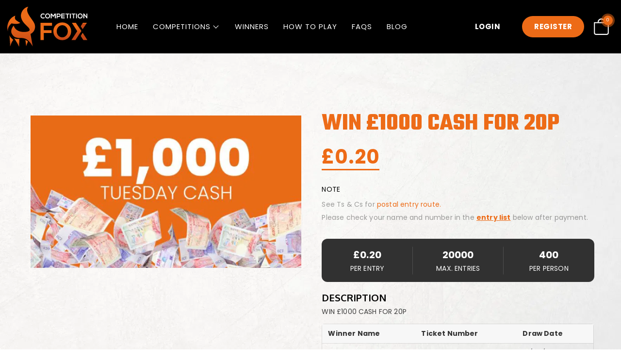

--- FILE ---
content_type: text/html; charset=UTF-8
request_url: https://www.competitionfox.com/competition/win-1000-cash-for-20p-3/
body_size: 21999
content:
<!DOCTYPE html>
<html lang="en-GB">
	<head>
				<meta charset="UTF-8">
		<meta name="format-detection" content="telephone=no" />
		<meta name="viewport" content="width=device-width, initial-scale=1">
		<title>WIN £1000 CASH FOR 20P &#8211; Competition Fox</title>
<meta name='robots' content='max-image-preview:large' />
<link rel='dns-prefetch' href='//www.googletagmanager.com' />
<link rel='dns-prefetch' href='//widget.trustpilot.com' />
<link rel='dns-prefetch' href='//static.klaviyo.com' />
<link rel='dns-prefetch' href='//fonts.googleapis.com' />
<link rel="alternate" type="application/rss+xml" title="Competition Fox &raquo; Feed" href="https://www.competitionfox.com/feed/" />
<link rel="alternate" type="application/rss+xml" title="Competition Fox &raquo; Comments Feed" href="https://www.competitionfox.com/comments/feed/" />
<link rel="alternate" title="oEmbed (JSON)" type="application/json+oembed" href="https://www.competitionfox.com/wp-json/oembed/1.0/embed?url=https%3A%2F%2Fwww.competitionfox.com%2Fcompetition%2Fwin-1000-cash-for-20p-3%2F" />
<link rel="alternate" title="oEmbed (XML)" type="text/xml+oembed" href="https://www.competitionfox.com/wp-json/oembed/1.0/embed?url=https%3A%2F%2Fwww.competitionfox.com%2Fcompetition%2Fwin-1000-cash-for-20p-3%2F&#038;format=xml" />
<style id='wp-img-auto-sizes-contain-inline-css' type='text/css'>
img:is([sizes=auto i],[sizes^="auto," i]){contain-intrinsic-size:3000px 1500px}
/*# sourceURL=wp-img-auto-sizes-contain-inline-css */
</style>

<link rel='stylesheet' id='partial-payment-blocks-integration-css' href='https://cdn.competitionfox.com/wp-content/plugins/woo-wallet/build/partial-payment/style-index.css?ver=1.5.15' type='text/css' media='all' />
<style id='wp-emoji-styles-inline-css' type='text/css'>

	img.wp-smiley, img.emoji {
		display: inline !important;
		border: none !important;
		box-shadow: none !important;
		height: 1em !important;
		width: 1em !important;
		margin: 0 0.07em !important;
		vertical-align: -0.1em !important;
		background: none !important;
		padding: 0 !important;
	}
/*# sourceURL=wp-emoji-styles-inline-css */
</style>
<link rel='stylesheet' id='wp-block-library-css' href='https://cdn.competitionfox.com/wp-includes/css/dist/block-library/style.min.css?ver=6.9' type='text/css' media='all' />
<link rel='stylesheet' id='wc-blocks-style-css' href='https://cdn.competitionfox.com/wp-content/plugins/woocommerce/assets/client/blocks/wc-blocks.css?ver=wc-10.2.3' type='text/css' media='all' />
<style id='global-styles-inline-css' type='text/css'>
:root{--wp--preset--aspect-ratio--square: 1;--wp--preset--aspect-ratio--4-3: 4/3;--wp--preset--aspect-ratio--3-4: 3/4;--wp--preset--aspect-ratio--3-2: 3/2;--wp--preset--aspect-ratio--2-3: 2/3;--wp--preset--aspect-ratio--16-9: 16/9;--wp--preset--aspect-ratio--9-16: 9/16;--wp--preset--color--black: #000000;--wp--preset--color--cyan-bluish-gray: #abb8c3;--wp--preset--color--white: #ffffff;--wp--preset--color--pale-pink: #f78da7;--wp--preset--color--vivid-red: #cf2e2e;--wp--preset--color--luminous-vivid-orange: #ff6900;--wp--preset--color--luminous-vivid-amber: #fcb900;--wp--preset--color--light-green-cyan: #7bdcb5;--wp--preset--color--vivid-green-cyan: #00d084;--wp--preset--color--pale-cyan-blue: #8ed1fc;--wp--preset--color--vivid-cyan-blue: #0693e3;--wp--preset--color--vivid-purple: #9b51e0;--wp--preset--gradient--vivid-cyan-blue-to-vivid-purple: linear-gradient(135deg,rgb(6,147,227) 0%,rgb(155,81,224) 100%);--wp--preset--gradient--light-green-cyan-to-vivid-green-cyan: linear-gradient(135deg,rgb(122,220,180) 0%,rgb(0,208,130) 100%);--wp--preset--gradient--luminous-vivid-amber-to-luminous-vivid-orange: linear-gradient(135deg,rgb(252,185,0) 0%,rgb(255,105,0) 100%);--wp--preset--gradient--luminous-vivid-orange-to-vivid-red: linear-gradient(135deg,rgb(255,105,0) 0%,rgb(207,46,46) 100%);--wp--preset--gradient--very-light-gray-to-cyan-bluish-gray: linear-gradient(135deg,rgb(238,238,238) 0%,rgb(169,184,195) 100%);--wp--preset--gradient--cool-to-warm-spectrum: linear-gradient(135deg,rgb(74,234,220) 0%,rgb(151,120,209) 20%,rgb(207,42,186) 40%,rgb(238,44,130) 60%,rgb(251,105,98) 80%,rgb(254,248,76) 100%);--wp--preset--gradient--blush-light-purple: linear-gradient(135deg,rgb(255,206,236) 0%,rgb(152,150,240) 100%);--wp--preset--gradient--blush-bordeaux: linear-gradient(135deg,rgb(254,205,165) 0%,rgb(254,45,45) 50%,rgb(107,0,62) 100%);--wp--preset--gradient--luminous-dusk: linear-gradient(135deg,rgb(255,203,112) 0%,rgb(199,81,192) 50%,rgb(65,88,208) 100%);--wp--preset--gradient--pale-ocean: linear-gradient(135deg,rgb(255,245,203) 0%,rgb(182,227,212) 50%,rgb(51,167,181) 100%);--wp--preset--gradient--electric-grass: linear-gradient(135deg,rgb(202,248,128) 0%,rgb(113,206,126) 100%);--wp--preset--gradient--midnight: linear-gradient(135deg,rgb(2,3,129) 0%,rgb(40,116,252) 100%);--wp--preset--font-size--small: 13px;--wp--preset--font-size--medium: 20px;--wp--preset--font-size--large: 36px;--wp--preset--font-size--x-large: 42px;--wp--preset--spacing--20: 0.44rem;--wp--preset--spacing--30: 0.67rem;--wp--preset--spacing--40: 1rem;--wp--preset--spacing--50: 1.5rem;--wp--preset--spacing--60: 2.25rem;--wp--preset--spacing--70: 3.38rem;--wp--preset--spacing--80: 5.06rem;--wp--preset--shadow--natural: 6px 6px 9px rgba(0, 0, 0, 0.2);--wp--preset--shadow--deep: 12px 12px 50px rgba(0, 0, 0, 0.4);--wp--preset--shadow--sharp: 6px 6px 0px rgba(0, 0, 0, 0.2);--wp--preset--shadow--outlined: 6px 6px 0px -3px rgb(255, 255, 255), 6px 6px rgb(0, 0, 0);--wp--preset--shadow--crisp: 6px 6px 0px rgb(0, 0, 0);}:where(.is-layout-flex){gap: 0.5em;}:where(.is-layout-grid){gap: 0.5em;}body .is-layout-flex{display: flex;}.is-layout-flex{flex-wrap: wrap;align-items: center;}.is-layout-flex > :is(*, div){margin: 0;}body .is-layout-grid{display: grid;}.is-layout-grid > :is(*, div){margin: 0;}:where(.wp-block-columns.is-layout-flex){gap: 2em;}:where(.wp-block-columns.is-layout-grid){gap: 2em;}:where(.wp-block-post-template.is-layout-flex){gap: 1.25em;}:where(.wp-block-post-template.is-layout-grid){gap: 1.25em;}.has-black-color{color: var(--wp--preset--color--black) !important;}.has-cyan-bluish-gray-color{color: var(--wp--preset--color--cyan-bluish-gray) !important;}.has-white-color{color: var(--wp--preset--color--white) !important;}.has-pale-pink-color{color: var(--wp--preset--color--pale-pink) !important;}.has-vivid-red-color{color: var(--wp--preset--color--vivid-red) !important;}.has-luminous-vivid-orange-color{color: var(--wp--preset--color--luminous-vivid-orange) !important;}.has-luminous-vivid-amber-color{color: var(--wp--preset--color--luminous-vivid-amber) !important;}.has-light-green-cyan-color{color: var(--wp--preset--color--light-green-cyan) !important;}.has-vivid-green-cyan-color{color: var(--wp--preset--color--vivid-green-cyan) !important;}.has-pale-cyan-blue-color{color: var(--wp--preset--color--pale-cyan-blue) !important;}.has-vivid-cyan-blue-color{color: var(--wp--preset--color--vivid-cyan-blue) !important;}.has-vivid-purple-color{color: var(--wp--preset--color--vivid-purple) !important;}.has-black-background-color{background-color: var(--wp--preset--color--black) !important;}.has-cyan-bluish-gray-background-color{background-color: var(--wp--preset--color--cyan-bluish-gray) !important;}.has-white-background-color{background-color: var(--wp--preset--color--white) !important;}.has-pale-pink-background-color{background-color: var(--wp--preset--color--pale-pink) !important;}.has-vivid-red-background-color{background-color: var(--wp--preset--color--vivid-red) !important;}.has-luminous-vivid-orange-background-color{background-color: var(--wp--preset--color--luminous-vivid-orange) !important;}.has-luminous-vivid-amber-background-color{background-color: var(--wp--preset--color--luminous-vivid-amber) !important;}.has-light-green-cyan-background-color{background-color: var(--wp--preset--color--light-green-cyan) !important;}.has-vivid-green-cyan-background-color{background-color: var(--wp--preset--color--vivid-green-cyan) !important;}.has-pale-cyan-blue-background-color{background-color: var(--wp--preset--color--pale-cyan-blue) !important;}.has-vivid-cyan-blue-background-color{background-color: var(--wp--preset--color--vivid-cyan-blue) !important;}.has-vivid-purple-background-color{background-color: var(--wp--preset--color--vivid-purple) !important;}.has-black-border-color{border-color: var(--wp--preset--color--black) !important;}.has-cyan-bluish-gray-border-color{border-color: var(--wp--preset--color--cyan-bluish-gray) !important;}.has-white-border-color{border-color: var(--wp--preset--color--white) !important;}.has-pale-pink-border-color{border-color: var(--wp--preset--color--pale-pink) !important;}.has-vivid-red-border-color{border-color: var(--wp--preset--color--vivid-red) !important;}.has-luminous-vivid-orange-border-color{border-color: var(--wp--preset--color--luminous-vivid-orange) !important;}.has-luminous-vivid-amber-border-color{border-color: var(--wp--preset--color--luminous-vivid-amber) !important;}.has-light-green-cyan-border-color{border-color: var(--wp--preset--color--light-green-cyan) !important;}.has-vivid-green-cyan-border-color{border-color: var(--wp--preset--color--vivid-green-cyan) !important;}.has-pale-cyan-blue-border-color{border-color: var(--wp--preset--color--pale-cyan-blue) !important;}.has-vivid-cyan-blue-border-color{border-color: var(--wp--preset--color--vivid-cyan-blue) !important;}.has-vivid-purple-border-color{border-color: var(--wp--preset--color--vivid-purple) !important;}.has-vivid-cyan-blue-to-vivid-purple-gradient-background{background: var(--wp--preset--gradient--vivid-cyan-blue-to-vivid-purple) !important;}.has-light-green-cyan-to-vivid-green-cyan-gradient-background{background: var(--wp--preset--gradient--light-green-cyan-to-vivid-green-cyan) !important;}.has-luminous-vivid-amber-to-luminous-vivid-orange-gradient-background{background: var(--wp--preset--gradient--luminous-vivid-amber-to-luminous-vivid-orange) !important;}.has-luminous-vivid-orange-to-vivid-red-gradient-background{background: var(--wp--preset--gradient--luminous-vivid-orange-to-vivid-red) !important;}.has-very-light-gray-to-cyan-bluish-gray-gradient-background{background: var(--wp--preset--gradient--very-light-gray-to-cyan-bluish-gray) !important;}.has-cool-to-warm-spectrum-gradient-background{background: var(--wp--preset--gradient--cool-to-warm-spectrum) !important;}.has-blush-light-purple-gradient-background{background: var(--wp--preset--gradient--blush-light-purple) !important;}.has-blush-bordeaux-gradient-background{background: var(--wp--preset--gradient--blush-bordeaux) !important;}.has-luminous-dusk-gradient-background{background: var(--wp--preset--gradient--luminous-dusk) !important;}.has-pale-ocean-gradient-background{background: var(--wp--preset--gradient--pale-ocean) !important;}.has-electric-grass-gradient-background{background: var(--wp--preset--gradient--electric-grass) !important;}.has-midnight-gradient-background{background: var(--wp--preset--gradient--midnight) !important;}.has-small-font-size{font-size: var(--wp--preset--font-size--small) !important;}.has-medium-font-size{font-size: var(--wp--preset--font-size--medium) !important;}.has-large-font-size{font-size: var(--wp--preset--font-size--large) !important;}.has-x-large-font-size{font-size: var(--wp--preset--font-size--x-large) !important;}
/*# sourceURL=global-styles-inline-css */
</style>

<style id='classic-theme-styles-inline-css' type='text/css'>
/*! This file is auto-generated */
.wp-block-button__link{color:#fff;background-color:#32373c;border-radius:9999px;box-shadow:none;text-decoration:none;padding:calc(.667em + 2px) calc(1.333em + 2px);font-size:1.125em}.wp-block-file__button{background:#32373c;color:#fff;text-decoration:none}
/*# sourceURL=/wp-includes/css/classic-themes.min.css */
</style>
<link rel='stylesheet' id='contact-form-7-css' href='https://cdn.competitionfox.com/wp-content/plugins/contact-form-7/includes/css/styles.css?ver=6.1.4' type='text/css' media='all' />
<link rel='stylesheet' id='draw-results-css' href='https://cdn.competitionfox.com/wp-content/plugins/hwd-services/assets/draw-results.css?ver=1.0.0' type='text/css' media='all' />
<style id='lty-inline-style-inline-css' type='text/css'>
.lty-progress-bar {
                            background: #f3efe6; 
                 }
                  
                .lty-progress-bar span.lty-progress-fill {
                background: #00cc00;
                }

                .lty-badge {
                background: #3366ff;
                }
                
                .lty-dashboard-navigation nav {
                 background: #f7f7f7;
                 border: 1px solid #f7f7f7;
                }
                
                .lty-dashboard-navigation nav a {
                 color: #000000!important;
                }

                .lty-dashboard-navigation nav .lty-current { 
                color: #000000!important;
                }
                
                .lty-dashboard-navigation nav a:hover {
                 color: #000000!important;
                }
                
                .lty-dashboard-contents {
                    border-left: 2px solid #f7f7f7;
                    border-bottom: 2px solid #f7f7f7;
                    border-right: 2px solid #f7f7f7;
                }
                
                .lty-shop-timer-wrapper {
                 background: #f1f1f1;
                }
                
                .lty-shop-timer-wrapper #lty_lottery_days, 
                .lty-shop-timer-wrapper #lty_lottery_hours,
                .lty-shop-timer-wrapper #lty_lottery_minutes,
                .lty-shop-timer-wrapper #lty_lottery_seconds {
                 color: #000000!important;
                }
                
                .lty-lottery-countdown-timer .lty-lottery-timer {
                color: #000000;
                }                       
                
                .lty-lottery-countdown-timer #lty_lottery_days, 
                .lty-lottery-countdown-timer #lty_lottery_hours,
                .lty-lottery-countdown-timer #lty_lottery_minutes,
                .lty-lottery-countdown-timer #lty_lottery_seconds {
                 color: #000000;
                }                        
                .lty-lottery-ticket-panel .lty-ticket-number-wrapper ul li {
                 border: 1px solid #e0e0e0;
                 color: #444444;
                }

                .lty-lottery-ticket-panel .lty-ticket-number-wrapper ul li.lty-selected-ticket {
                 background: #00cc00;
                 color: #ffffff;
                 }
                 .lty-lottery-ticket-panel .lty-ticket-number-wrapper ul li:hover {
                 background: #00cc00;
                 color: #ffffff;
                }

                 .lty-lottery-ticket-panel .lty-ticket-number-wrapper ul li.lty-booked-ticket {
                  background: #ff1111;
                  color: #ffffff;                      
                  }
                  
                .lty-lottery-ticket-panel .lty-lottery-ticket-tab-wrapper .lty-lottery-ticket-tab {
                background: #eeeeee;
                border: 1px solid #eeeeee;
                color: #333333;
                
                }

                .lty-lottery-ticket-panel .lty-lottery-ticket-tab-wrapper .lty-active-tab {
                 background: #cccccc;
                 border: 1px solid #cccccc;
                 color: #333333;
                 }

                .lty-lottery-ticket-panel .lty-lottery-ticket-tab-wrapper .lty-lottery-ticket-tab:hover {
                 background: #cccccc;
                 border: 1px solid #cccccc;
                 color: #333333;
                }
                
                ul.lty-lottery-answers li {
                border: 1px solid #cccccc;
                color: #000000;
                }

                ul.lty-lottery-answers li.lty-selected {
                color: #000000;
                background: #00cc00;
                }

                ul.lty-lottery-answers li:hover {
                color: #ffffff;
                background: #00cc00;
                }
                  
                .lty-shop-timer-section {
                color: #3c763d; }
/*# sourceURL=lty-inline-style-inline-css */
</style>
<link rel='stylesheet' id='dashicons-css' href='https://cdn.competitionfox.com/wp-includes/css/dashicons.min.css?ver=6.9' type='text/css' media='all' />
<link rel='stylesheet' id='lty-frontend-css-css' href='https://cdn.competitionfox.com/wp-content/plugins/lottery-for-woocommerce/assets/css/frontend.css?ver=7.0.10' type='text/css' media='all' />
<link rel='stylesheet' id='photoswipe-css' href='https://cdn.competitionfox.com/wp-content/plugins/woocommerce/assets/css/photoswipe/photoswipe.min.css?ver=10.2.3' type='text/css' media='all' />
<link rel='stylesheet' id='photoswipe-default-skin-css' href='https://cdn.competitionfox.com/wp-content/plugins/woocommerce/assets/css/photoswipe/default-skin/default-skin.min.css?ver=10.2.3' type='text/css' media='all' />
<link rel='stylesheet' id='woocommerce-layout-css' href='https://cdn.competitionfox.com/wp-content/plugins/woocommerce/assets/css/woocommerce-layout.css?ver=10.2.3' type='text/css' media='all' />
<link rel='stylesheet' id='woocommerce-smallscreen-css' href='https://cdn.competitionfox.com/wp-content/plugins/woocommerce/assets/css/woocommerce-smallscreen.css?ver=10.2.3' type='text/css' media='only screen and (max-width: 768px)' />
<link rel='stylesheet' id='woocommerce-general-css' href='https://cdn.competitionfox.com/wp-content/plugins/woocommerce/assets/css/woocommerce.css?ver=10.2.3' type='text/css' media='all' />
<style id='woocommerce-inline-inline-css' type='text/css'>
.woocommerce form .form-row .required { visibility: visible; }
/*# sourceURL=woocommerce-inline-inline-css */
</style>
<link rel='stylesheet' id='brands-styles-css' href='https://cdn.competitionfox.com/wp-content/plugins/woocommerce/assets/css/brands.css?ver=10.2.3' type='text/css' media='all' />
<link rel='stylesheet' id='bootstrap-css' href='https://cdn.competitionfox.com/wp-content/themes/competition-fox/css/bootstrap.min.css?ver=3.3.7' type='text/css' media='all' />
<link rel='stylesheet' id='hwd-font-css' href='https://cdn.competitionfox.com/wp-content/themes/competition-fox/css/visual-composer-starter-font.min.css?ver=1.3.2' type='text/css' media='all' />
<link rel='stylesheet' id='slick-style-css' href='https://cdn.competitionfox.com/wp-content/themes/competition-fox/css/slick.min.css?ver=1.6.0' type='text/css' media='all' />
<link rel='stylesheet' id='slick-theme-css' href='https://cdn.competitionfox.com/wp-content/themes/competition-fox/css/slick-theme.css?ver=1.6.0' type='text/css' media='all' />
<link rel='stylesheet' id='jquery-ui-css-css' href='https://cdn.competitionfox.com/wp-content/themes/competition-fox/css/jquery-ui.min.css?ver=1.3.2' type='text/css' media='all' />
<link rel='stylesheet' id='hwd-general-css' href='https://cdn.competitionfox.com/wp-content/themes/competition-fox/css/style.css?ver=1.3.2' type='text/css' media='all' />
<link rel='stylesheet' id='hwd-woocommerce-css' href='https://cdn.competitionfox.com/wp-content/themes/competition-fox/css/woocommerce.css?ver=1.3.2' type='text/css' media='all' />
<link rel='stylesheet' id='hwd-responsive-css' href='https://cdn.competitionfox.com/wp-content/themes/competition-fox/css/responsive.css?ver=1.3.2' type='text/css' media='all' />
<link rel='stylesheet' id='hwd-style-css' href='https://cdn.competitionfox.com/wp-content/themes/competition-fox/style.css?ver=6.9' type='text/css' media='all' />
<link rel='stylesheet' id='hwd-fonts-css' href='https://cdn.competitionfox.com/wp-content/themes/competition-fox/css/hwd-fonts.css?ver=1.3.2' type='text/css' media='all' />
<link rel='stylesheet' id='visualcomposerstarter-custom-style-css' href='https://cdn.competitionfox.com/wp-content/themes/competition-fox/css/customizer-custom.css?ver=6.9' type='text/css' media='all' />
<style id='visualcomposerstarter-custom-style-inline-css' type='text/css'>

	/*Body fonts and style*/
	 body,
	 .sidebar-widget-area a:hover, .sidebar-widget-area a:focus,
	 .sidebar-widget-area .widget_recent_entries ul li:hover, .sidebar-widget-area .widget_archive ul li:hover, .sidebar-widget-area .widget_categories ul li:hover, .sidebar-widget-area .widget_meta ul li:hover, .sidebar-widget-area .widget_recent_entries ul li:focus, .sidebar-widget-area .widget_archive ul li:focus, .sidebar-widget-area .widget_categories ul li:focus, .sidebar-widget-area .widget_meta ul li:focus, .visualcomposerstarter.woocommerce-cart .woocommerce table.cart .product-name a { color: #555555; }
	  .comment-content table,
	  .entry-content table { border-color: #555555; }
	  .entry-full-content .entry-author-data .author-biography,
	  .entry-full-content .entry-meta,
	  .nav-links.post-navigation a .meta-nav,
	  .search-results-header h4,
	  .entry-preview .entry-meta li,
	  .entry-preview .entry-meta li a,
	  .entry-content .gallery-caption,
	  .comment-content blockquote,
	  .entry-content blockquote,
	  .wp-caption .wp-caption-text,
	  .comments-area .comment-list .comment-metadata a { color: #777777; }
	  .comments-area .comment-list .comment-metadata a:hover,
	  .comments-area .comment-list .comment-metadata a:focus { border-bottom-color: #777777; }
	  
	  html, #main-menu ul li ul li { font-size: 16px }
	  body, #footer, .footer-widget-area .widget-title { line-height: 1.7; }
	  
	  /*Buttons font and style*/
	  .comments-area .form-submit input[type=submit],
	  .blue-button { 
			background-color: #557cbf; 
			color: #f4f4f4;
			font-size: 16px;
			font-weight: 400;
			font-style: normal;
			letter-spacing: 0.01rem;
			line-height: 1;
			text-transform: none;
			margin-top: 0;
			margin-bottom: 0;
	  }
	  .comments-area .form-submit input[type=submit]:hover, .comments-area .form-submit input[type=submit]:focus,
	  .blue-button:hover, .blue-button:focus, 
	  .entry-content p a.blue-button:hover { 
			background-color: #3c63a6; 
			color: #f4f4f4; 
	  }
	  
	  .nav-links.archive-navigation .page-numbers,
	  .visualcomposerstarter.woocommerce nav.woocommerce-pagination ul li .page-numbers {
	        background-color: #557cbf; 
			color: #f4f4f4;
	  }
	  
	  .nav-links.archive-navigation a.page-numbers:hover, 
	  .nav-links.archive-navigation a.page-numbers:focus, 
	  .nav-links.archive-navigation .page-numbers.current,
	  .visualcomposerstarter.woocommerce nav.woocommerce-pagination ul li .page-numbers:hover, 
	  .visualcomposerstarter.woocommerce nav.woocommerce-pagination ul li .page-numbers:focus, 
	  .visualcomposerstarter.woocommerce nav.woocommerce-pagination ul li .page-numbers.current {
	        background-color: #3c63a6; 
			color: #f4f4f4; 
	  }
	  .visualcomposerstarter.woocommerce button.button.alt.disabled {
            background-color: #557cbf; 
			color: #f4f4f4;
	  }
	
	/*Headers fonts and style*/
	.entry-full-content .entry-author-data .author-name,
	.entry-full-content .entry-meta a,
	.nav-links.post-navigation a .post-title,
	.comments-area .comment-list .comment-author,
	.comments-area .comment-list .comment-author a,
	.search-results-header h4 strong,
	.entry-preview .entry-meta li a:hover,
	.entry-preview .entry-meta li a:focus { color: #333333; }
	
	.entry-full-content .entry-meta a,
	.comments-area .comment-list .comment-author a:hover,
	.comments-area .comment-list .comment-author a:focus,
	.nav-links.post-navigation a .post-title { border-bottom-color: #333333; }

	
	 h1 a {color: #557cbf;}
	 h1 a:hover, h1 a:focus {color: #557cbf;}
	 h2 {
		color: #333333;
		font-size: 36px;
		font-weight: 400;
		font-style: normal;
		letter-spacing: 0.01rem;
		line-height: 1.1;
		margin-top: 0;
		margin-bottom: 0.625rem;
		text-transform: none;  
	 }
	 h2 a {color: #557cbf;}
	 h2 a:hover, h2 a:focus {color: #557cbf;}
	 h3 {
		color: #333333;
		font-size: 30px;
		font-weight: 400;
		font-style: normal;
		letter-spacing: 0.01rem;
		line-height: 1.1;
		margin-top: 0;
		margin-bottom: 0.625rem;
		text-transform: none;  
	 }
	 h3 a {color: #557cbf;}
	 h3 a:hover, h3 a:focus {color: #557cbf;}
	 h4 {
		color: #333333;
		font-size: 22px;
		font-weight: 400;
		font-style: normal;
		letter-spacing: 0.01rem;
		line-height: 1.1;
		margin-top: 0;
		margin-bottom: 0.625rem;
		text-transform: none;  
	 }
	 h4 a {color: #557cbf;}
	 h4 a:hover, h4 a:focus {color: #557cbf;}
	 h5 {
		color: #333333;
		font-size: 22px;
		font-weight: 400;
		font-style: normal;
		letter-spacing: 0.01rem;
		line-height: 1.1;
		margin-top: 0;
		margin-bottom: 0.625rem;
		text-transform: none;  
	 }
	 h5 a {color: #557cbf;}
	 h5 a:hover, h5 a:focus {color: #557cbf;}
	 h6 {
		color: #333333;
		font-size: 16px;
		font-weight: 400;
		font-style: normal;
		letter-spacing: 0.01rem;
		line-height: 1.1;
		margin-top: 0;
		margin-bottom: 0.625rem;
		text-transform: none;  
	 }
	 h6 a {color: #557cbf;}
	 h6 a:hover, h6 a:focus {color: #557cbf;}
	
		/*Header and menu area background color*/
		#header .navbar .navbar-wrapper,
		body.navbar-no-background #header .navbar.fixed.scroll,
		body.header-full-width-boxed #header .navbar,
		body.header-full-width #header .navbar {
			background-color: #ffffff;
		}
		body.navbar-no-background #header .navbar {background-color: transparent;}
		
	.visualcomposerstarter .vct-cart-wrapper svg g>g {
	    fill: #2b4b80;
	}
	
	.visualcomposerstarter.woocommerce div.product .entry-categories a:hover,
	.visualcomposerstarter.woocommerce-cart .woocommerce table.cart .product-name a:hover,
	.visualcomposerstarter.woocommerce div.product .woocommerce-tabs ul.tabs li a:hover,
	.visualcomposerstarter.woocommerce div.product .entry-categories a:focus,
	.visualcomposerstarter.woocommerce-cart .woocommerce table.cart .product-name a:focus,
	.visualcomposerstarter.woocommerce div.product .woocommerce-tabs ul.tabs li a:focus,
	{
		color: #2b4b80;
	}
	
	.woocommerce button.button[name="update_cart"],
    .button[name="apply_coupon"],
    .vct-checkout-button,
    .woocommerce button.button:disabled, 
    .woocommerce button.button:disabled[disabled]
	{
		color: #4e4e4e;
	}
	.visualcomposerstarter .woocommerce.widget.widget_price_filter .ui-slider .ui-slider-handle,
	.visualcomposerstarter .woocommerce.widget.widget_price_filter .ui-slider .ui-slider-range
	{
		background-color: #2b4b80;
	}
	.visualcomposerstarter .woocommerce.widget li a
	{
		color: #000;
	}
	.visualcomposerstarter .woocommerce.widget li a:hover,
	.visualcomposerstarter .woocommerce.widget li a:focus
	{
		color: #2b4b80;
	}
	.visualcomposerstarter.woocommerce-cart .woocommerce table.cart a.remove:before,
	.visualcomposerstarter .woocommerce.widget .cart_list li a.remove:before,
	.visualcomposerstarter.woocommerce-cart .woocommerce table.cart a.remove:after,
	.visualcomposerstarter .woocommerce.widget .cart_list li a.remove:after
	{
		background-color: #d5d5d5;
	}
	.hero-slider .slick-prev:before {
		content:'';
		background:url('https://cdn.competitionfox.com/wp-content/themes/competition-fox/images/left-arrow.svg');
		width: 48px;
		height: 48px;
		display:block;
	}
	.hero-slider .slick-next:before {
		content:'';
		background:url('https://cdn.competitionfox.com/wp-content/themes/competition-fox/images/right-arrow.svg');
		width: 48px;
		height: 48px;
		display:block;
	}
	.hero-slider .slick-prev {
		left: 70px;
	}
	.hero-slider .slick-next {
		right: 70px;
	}
	
/*# sourceURL=visualcomposerstarter-custom-style-inline-css */
</style>
<link rel='stylesheet' id='wpb-google-fonts-oxygen-css' href='https://fonts.googleapis.com/css2?family=Oxygen%3Awght%40300%3B400%3B700&#038;display=swap&#038;ver=6.9' type='text/css' media='all' />
<link rel='stylesheet' id='wpb-google-fonts-poppins-css' href='https://fonts.googleapis.com/css2?family=Poppins%3Awght%40400%3B700&#038;display=swap&#038;ver=6.9' type='text/css' media='all' />
<link rel='stylesheet' id='wpb-google-font-teko-css' href='https://fonts.googleapis.com/css2?family=Teko%3Awght%40300%3B400%3B500%3B600%3B700&#038;display=swap&#038;ver=6.9' type='text/css' media='all' />
<script type="text/javascript" id="woocommerce-google-analytics-integration-gtag-js-after">
/* <![CDATA[ */
/* Google Analytics for WooCommerce (gtag.js) */
					window.dataLayer = window.dataLayer || [];
					function gtag(){dataLayer.push(arguments);}
					// Set up default consent state.
					for ( const mode of [{"analytics_storage":"denied","ad_storage":"denied","ad_user_data":"denied","ad_personalization":"denied","region":["AT","BE","BG","HR","CY","CZ","DK","EE","FI","FR","DE","GR","HU","IS","IE","IT","LV","LI","LT","LU","MT","NL","NO","PL","PT","RO","SK","SI","ES","SE","GB","CH"]}] || [] ) {
						gtag( "consent", "default", { "wait_for_update": 500, ...mode } );
					}
					gtag("js", new Date());
					gtag("set", "developer_id.dOGY3NW", true);
					gtag("config", "G-K7P7S2WTK4", {"track_404":true,"allow_google_signals":true,"logged_in":false,"linker":{"domains":[],"allow_incoming":false},"custom_map":{"dimension1":"logged_in"}});
//# sourceURL=woocommerce-google-analytics-integration-gtag-js-after
/* ]]> */
</script>
<script type="text/javascript" src="https://cdn.competitionfox.com/wp-includes/js/jquery/jquery.min.js?ver=3.7.1" id="jquery-core-js"></script>
<script type="text/javascript" src="https://cdn.competitionfox.com/wp-includes/js/jquery/jquery-migrate.min.js?ver=3.4.1" id="jquery-migrate-js"></script>
<script type="text/javascript" src="https://cdn.competitionfox.com/wp-content/plugins/woocommerce/assets/js/jquery-blockui/jquery.blockUI.min.js?ver=2.7.0-wc.10.2.3" id="jquery-blockui-js" data-wp-strategy="defer"></script>
<script type="text/javascript" id="lty-frontend-js-extra">
/* <![CDATA[ */
var lty_frontend_params = {"lottery_tickets_nonce":"235bf4d1df","ajaxurl":"https://www.competitionfox.com/wp-admin/admin-ajax.php","guest_user":"no","guest_error_msg":""};
//# sourceURL=lty-frontend-js-extra
/* ]]> */
</script>
<script type="text/javascript" src="https://cdn.competitionfox.com/wp-content/plugins/lottery-for-woocommerce/assets/js/frontend/frontend.js?ver=7.0.10" id="lty-frontend-js"></script>
<script type="text/javascript" id="lty-sub-lottery-js-extra">
/* <![CDATA[ */
var lty_sub_lottery_params = {"sub_lottery_nonce":"c0e8fd1931","ajaxurl":"https://www.competitionfox.com/wp-admin/admin-ajax.php"};
//# sourceURL=lty-sub-lottery-js-extra
/* ]]> */
</script>
<script type="text/javascript" src="https://cdn.competitionfox.com/wp-content/plugins/lottery-for-woocommerce/assets/js/frontend/sub-lottery.js?ver=7.0.10" id="lty-sub-lottery-js"></script>
<script type="text/javascript" src="https://cdn.competitionfox.com/wp-content/plugins/stop-user-enumeration/frontend/js/frontend.js?ver=1.7.7" id="stop-user-enumeration-js" defer="defer" data-wp-strategy="defer"></script>
<script type="text/javascript" id="tp-js-js-extra">
/* <![CDATA[ */
var trustpilot_settings = {"key":"mb0wWQAmdcWe2Wy2","TrustpilotScriptUrl":"https://invitejs.trustpilot.com/tp.min.js","IntegrationAppUrl":"//ecommscript-integrationapp.trustpilot.com","PreviewScriptUrl":"//ecommplugins-scripts.trustpilot.com/v2.1/js/preview.min.js","PreviewCssUrl":"//ecommplugins-scripts.trustpilot.com/v2.1/css/preview.min.css","PreviewWPCssUrl":"//ecommplugins-scripts.trustpilot.com/v2.1/css/preview_wp.css","WidgetScriptUrl":"//widget.trustpilot.com/bootstrap/v5/tp.widget.bootstrap.min.js"};
//# sourceURL=tp-js-js-extra
/* ]]> */
</script>
<script type="text/javascript" src="https://cdn.competitionfox.com/wp-content/plugins/trustpilot-reviews/review/assets/js/headerScript.min.js?ver=1.0&#039; async=&#039;async" id="tp-js-js"></script>
<script type="text/javascript" src="//widget.trustpilot.com/bootstrap/v5/tp.widget.bootstrap.min.js?ver=1.0&#039; async=&#039;async" id="widget-bootstrap-js"></script>
<script type="text/javascript" id="trustbox-js-extra">
/* <![CDATA[ */
var trustbox_settings = {"page":"product","sku":["TRUSTPILOT_SKU_VALUE_14301836"],"name":"WIN \u00a31000 CASH FOR 20P"};
var trustpilot_trustbox_settings = {"trustboxes":[{"enabled":"enabled","snippet":"[base64]","customizations":"[base64]","defaults":"[base64]","page":"ahr0chm6ly9mb3guaglsdg9uag9zdgluzy5jb20vag93lxrvlxbsyxkty29tcgv0axrpb24v","position":"before","corner":"top: #{Y}px; left: #{X}px;","paddingx":"0","paddingy":"0","zindex":"1000","clear":"both","xpaths":"[base64]","sku":"TRUSTPILOT_SKU_VALUE_1255709,","name":"comp expired basket test","widgetName":"Slider","repeatable":false,"uuid":"0848c4bb-ee4c-0c38-b0bf-0da7a9d2a729","error":null,"repeatXpath":{"xpathById":{"prefix":"","suffix":""},"xpathFromRoot":{"prefix":"","suffix":""}}}]};
//# sourceURL=trustbox-js-extra
/* ]]> */
</script>
<script type="text/javascript" src="https://cdn.competitionfox.com/wp-content/plugins/trustpilot-reviews/review/assets/js/trustBoxScript.min.js?ver=1.0&#039; async=&#039;async" id="trustbox-js"></script>
<script type="text/javascript" id="wc-add-to-cart-js-extra">
/* <![CDATA[ */
var wc_add_to_cart_params = {"ajax_url":"/wp-admin/admin-ajax.php","wc_ajax_url":"/?wc-ajax=%%endpoint%%","i18n_view_cart":"View basket","cart_url":"https://www.competitionfox.com/cart/","is_cart":"","cart_redirect_after_add":"no"};
//# sourceURL=wc-add-to-cart-js-extra
/* ]]> */
</script>
<script type="text/javascript" src="https://cdn.competitionfox.com/wp-content/plugins/woocommerce/assets/js/frontend/add-to-cart.min.js?ver=10.2.3" id="wc-add-to-cart-js" data-wp-strategy="defer"></script>
<script type="text/javascript" src="https://cdn.competitionfox.com/wp-content/plugins/woocommerce/assets/js/zoom/jquery.zoom.min.js?ver=1.7.21-wc.10.2.3" id="zoom-js" defer="defer" data-wp-strategy="defer"></script>
<script type="text/javascript" src="https://cdn.competitionfox.com/wp-content/plugins/woocommerce/assets/js/photoswipe/photoswipe.min.js?ver=4.1.1-wc.10.2.3" id="photoswipe-js" defer="defer" data-wp-strategy="defer"></script>
<script type="text/javascript" src="https://cdn.competitionfox.com/wp-content/plugins/woocommerce/assets/js/photoswipe/photoswipe-ui-default.min.js?ver=4.1.1-wc.10.2.3" id="photoswipe-ui-default-js" defer="defer" data-wp-strategy="defer"></script>
<script type="text/javascript" id="wc-single-product-js-extra">
/* <![CDATA[ */
var wc_single_product_params = {"i18n_required_rating_text":"Please select a rating","i18n_rating_options":["1 of 5 stars","2 of 5 stars","3 of 5 stars","4 of 5 stars","5 of 5 stars"],"i18n_product_gallery_trigger_text":"View full-screen image gallery","review_rating_required":"yes","flexslider":{"rtl":false,"animation":"slide","smoothHeight":true,"directionNav":false,"controlNav":"thumbnails","slideshow":false,"animationSpeed":500,"animationLoop":false,"allowOneSlide":false},"zoom_enabled":"1","zoom_options":[],"photoswipe_enabled":"1","photoswipe_options":{"shareEl":false,"closeOnScroll":false,"history":false,"hideAnimationDuration":0,"showAnimationDuration":0},"flexslider_enabled":"1"};
//# sourceURL=wc-single-product-js-extra
/* ]]> */
</script>
<script type="text/javascript" src="https://cdn.competitionfox.com/wp-content/plugins/woocommerce/assets/js/frontend/single-product.min.js?ver=10.2.3" id="wc-single-product-js" defer="defer" data-wp-strategy="defer"></script>
<script type="text/javascript" src="https://cdn.competitionfox.com/wp-content/plugins/woocommerce/assets/js/js-cookie/js.cookie.min.js?ver=2.1.4-wc.10.2.3" id="js-cookie-js" defer="defer" data-wp-strategy="defer"></script>
<script type="text/javascript" id="woocommerce-js-extra">
/* <![CDATA[ */
var woocommerce_params = {"ajax_url":"/wp-admin/admin-ajax.php","wc_ajax_url":"/?wc-ajax=%%endpoint%%","i18n_password_show":"Show password","i18n_password_hide":"Hide password"};
//# sourceURL=woocommerce-js-extra
/* ]]> */
</script>
<script type="text/javascript" src="https://cdn.competitionfox.com/wp-content/plugins/woocommerce/assets/js/frontend/woocommerce.min.js?ver=10.2.3" id="woocommerce-js" defer="defer" data-wp-strategy="defer"></script>
<script type="text/javascript" src="https://cdn.competitionfox.com/wp-content/plugins/js_composer/assets/js/vendors/woocommerce-add-to-cart.js?ver=6.10.0" id="vc_woocommerce-add-to-cart-js-js"></script>
<link rel="https://api.w.org/" href="https://www.competitionfox.com/wp-json/" /><link rel="alternate" title="JSON" type="application/json" href="https://www.competitionfox.com/wp-json/wp/v2/product/14301836" /><link rel="EditURI" type="application/rsd+xml" title="RSD" href="https://www.competitionfox.com/xmlrpc.php?rsd" />
<meta name="generator" content="WordPress 6.9" />
<meta name="generator" content="WooCommerce 10.2.3" />
<link rel="canonical" href="https://www.competitionfox.com/competition/win-1000-cash-for-20p-3/" />
<link rel='shortlink' href='https://www.competitionfox.com/?p=14301836' />
	<noscript><style>.woocommerce-product-gallery{ opacity: 1 !important; }</style></noscript>
	<style type="text/css">.recentcomments a{display:inline !important;padding:0 !important;margin:0 !important;}</style><meta name="generator" content="Powered by WPBakery Page Builder - drag and drop page builder for WordPress."/>
<link rel="icon" href="https://cdn.competitionfox.com/wp-content/uploads/2021/10/cropped-favicon-32x32.gif" sizes="32x32" />
<link rel="icon" href="https://cdn.competitionfox.com/wp-content/uploads/2021/10/cropped-favicon-192x192.gif" sizes="192x192" />
<link rel="apple-touch-icon" href="https://cdn.competitionfox.com/wp-content/uploads/2021/10/cropped-favicon-180x180.gif" />
<meta name="msapplication-TileImage" content="https://cdn.competitionfox.com/wp-content/uploads/2021/10/cropped-favicon-270x270.gif" />
		<style type="text/css" id="wp-custom-css">
			#st-security-code-iframe {
    filter: unset !important;
}
.woocommerce-checkout #payment, .woocommerce-checkout #payment div.payment_box {
    background: #191919;
}
button#st-form__submit {
    font-size: 18px;
    font-weight: 600;
    text-transform: uppercase;
    padding: 14px 65px;
    font-family: var(--font-family-poppins);
    background: var(--primary-color);
    position: relative;
    border: 0;
    color: white;
    margin-bottom: 30px;
    border-radius: 50px;
	cursor:pointer;
}
button#st-form__submit:hover {
	background:black
}
.lty-shop-timer-wrapper {
    background: transparent !important;
}
label[for=payment_method_cashflows_card] img {
    display: none;
}
#footer ul.menu ul.sub-menu {
	list-style-type: none;
	padding-left: 20px;
	display: none;
}
#footer ul.menu ul.sub-menu li {
	margin: 8px 0
}

.visualcomposerstarter .woocommerce form .form-row.kl_newsletter_checkbox_field input,
.visualcomposerstarter .woocommerce form .form-row.kl_sms_consent_checkbox_field input {
    min-width: 1.5rem;
}

.visualcomposerstarter .woocommerce form .form-row.kl_sms_consent_checkbox_field ,
.visualcomposerstarter .woocommerce form .form-row.kl_newsletter_checkbox_field {
    font-size: 0.75rem;
    padding: 1rem;
}

.visualcomposerstarter .woocommerce form .form-row.kl_sms_consent_checkbox_field  label,
.visualcomposerstarter .woocommerce form .form-row.kl_newsletter_checkbox_field label {
    font-size: 0.75rem;
    position: relative;
}

.visualcomposerstarter .woocommerce form .form-row.kl_sms_consent_checkbox_field  .optional,
.visualcomposerstarter .woocommerce form .form-row.kl_newsletter_checkbox_field .optional {
    position: absolute;
    top: 100%;
    left: 32px;
    font-size: 0.5rem;
    opacity: 0.5;
		display: none;
}

.page-id-28 .pagination-container {
	display: none;
}
		</style>
		<noscript><style> .wpb_animate_when_almost_visible { opacity: 1; }</style></noscript>	<script data-cfasync="false" nonce="6f4d6c9a-36b7-445c-80fc-832da434ac6b">try{(function(w,d){!function(j,k,l,m){if(j.zaraz)console.error("zaraz is loaded twice");else{j[l]=j[l]||{};j[l].executed=[];j.zaraz={deferred:[],listeners:[]};j.zaraz._v="5874";j.zaraz._n="6f4d6c9a-36b7-445c-80fc-832da434ac6b";j.zaraz.q=[];j.zaraz._f=function(n){return async function(){var o=Array.prototype.slice.call(arguments);j.zaraz.q.push({m:n,a:o})}};for(const p of["track","set","debug"])j.zaraz[p]=j.zaraz._f(p);j.zaraz.init=()=>{var q=k.getElementsByTagName(m)[0],r=k.createElement(m),s=k.getElementsByTagName("title")[0];s&&(j[l].t=k.getElementsByTagName("title")[0].text);j[l].x=Math.random();j[l].w=j.screen.width;j[l].h=j.screen.height;j[l].j=j.innerHeight;j[l].e=j.innerWidth;j[l].l=j.location.href;j[l].r=k.referrer;j[l].k=j.screen.colorDepth;j[l].n=k.characterSet;j[l].o=(new Date).getTimezoneOffset();if(j.dataLayer)for(const t of Object.entries(Object.entries(dataLayer).reduce((u,v)=>({...u[1],...v[1]}),{})))zaraz.set(t[0],t[1],{scope:"page"});j[l].q=[];for(;j.zaraz.q.length;){const w=j.zaraz.q.shift();j[l].q.push(w)}r.defer=!0;for(const x of[localStorage,sessionStorage])Object.keys(x||{}).filter(z=>z.startsWith("_zaraz_")).forEach(y=>{try{j[l]["z_"+y.slice(7)]=JSON.parse(x.getItem(y))}catch{j[l]["z_"+y.slice(7)]=x.getItem(y)}});r.referrerPolicy="origin";r.src="/cdn-cgi/zaraz/s.js?z="+btoa(encodeURIComponent(JSON.stringify(j[l])));q.parentNode.insertBefore(r,q)};["complete","interactive"].includes(k.readyState)?zaraz.init():j.addEventListener("DOMContentLoaded",zaraz.init)}}(w,d,"zarazData","script");window.zaraz._p=async d$=>new Promise(ea=>{if(d$){d$.e&&d$.e.forEach(eb=>{try{const ec=d.querySelector("script[nonce]"),ed=ec?.nonce||ec?.getAttribute("nonce"),ee=d.createElement("script");ed&&(ee.nonce=ed);ee.innerHTML=eb;ee.onload=()=>{d.head.removeChild(ee)};d.head.appendChild(ee)}catch(ef){console.error(`Error executing script: ${eb}\n`,ef)}});Promise.allSettled((d$.f||[]).map(eg=>fetch(eg[0],eg[1])))}ea()});zaraz._p({"e":["(function(w,d){})(window,document)"]});})(window,document)}catch(e){throw fetch("/cdn-cgi/zaraz/t"),e;};</script></head>
<body class="wp-singular product-template-default single single-product postid-14301836 wp-custom-logo wp-theme-competition-fox theme-competition-fox theme-storm-competitions woocommerce woocommerce-page woocommerce-no-js visualcomposerstarter fixed-header wpb-js-composer js-comp-ver-6.10.0 vc_responsive">
		<header id="header">
		<nav class="navbar fixed">
			<div class="container">
				<div class="navbar-wrapper clearfix">
					<div class="navbar-header">
						<div class="navbar-brand">
							<a href="https://www.competitionfox.com/" class="custom-logo-link" rel="home"><img src="https://cdn.competitionfox.com/wp-content/uploads/2021/11/fox-logo.svg" class="custom-logo" alt="Competition Fox" decoding="async" /></a>
						</div>
											</div>
											<div id="main-menu">
							<div class="button-close"><span class="vct-icon-close"></span></div>
							<div class="hide-desktop logo-mobile"><a href="https://www.competitionfox.com/" class="custom-logo-link" rel="home"><img src="https://cdn.competitionfox.com/wp-content/uploads/2021/11/fox-logo.svg" class="custom-logo" alt="Competition Fox" decoding="async" /></a></div>
							<ul id="menu-primary-menu" class="nav navbar-nav call-to-action"><li id="menu-item-87" class="menu-item menu-item-type-post_type menu-item-object-page menu-item-home menu-item-87"><a href="https://www.competitionfox.com/">Home</a></li>
<li id="menu-item-12538285" class="menu-item menu-item-type-custom menu-item-object-custom menu-item-has-children menu-item-12538285"><a href="#">Competitions</a>
<ul class="sub-menu">
	<li id="menu-item-379" class="menu-item menu-item-type-post_type menu-item-object-page menu-item-379"><a href="https://www.competitionfox.com/live-competitions/">Live Competitions</a></li>
	<li id="menu-item-1255213" class="menu-item menu-item-type-post_type menu-item-object-page menu-item-1255213"><a href="https://www.competitionfox.com/waiting-to-be-drawn/">Waiting to be Drawn</a></li>
	<li id="menu-item-378" class="menu-item menu-item-type-post_type menu-item-object-page menu-item-378"><a href="https://www.competitionfox.com/closed-competitions/">Closed Competitions</a></li>
</ul>
</li>
<li id="menu-item-8750010" class="menu-item menu-item-type-post_type menu-item-object-page menu-item-8750010"><a href="https://www.competitionfox.com/draw-results-competition-fox/">Winners</a></li>
<li id="menu-item-285" class="menu-item menu-item-type-post_type menu-item-object-page menu-item-285"><a href="https://www.competitionfox.com/how-to-play/">How to Play</a></li>
<li id="menu-item-1254516" class="menu-item menu-item-type-post_type menu-item-object-page menu-item-1254516"><a href="https://www.competitionfox.com/faqs/">FAQs</a></li>
<li id="menu-item-13119481" class="menu-item menu-item-type-post_type menu-item-object-page menu-item-13119481"><a href="https://www.competitionfox.com/blog/">Blog</a></li>
</ul>							<ul id="menu-call-to-action" class="nav navbar-nav"><li id="menu-item-1253422" class="btn-secondary menu-item menu-item-type-post_type menu-item-object-page menu-item-1253422"><a href="https://www.competitionfox.com/login/">Login</a></li>
<li id="menu-item-1252664" class="btn-primary menu-item menu-item-type-post_type menu-item-object-page menu-item-1252664"><a href="https://www.competitionfox.com/register/">Register</a></li>
</ul>																				</div><!--#main-menu-->
																<div class="vct-cart-wrapper">
							<a href="https://www.competitionfox.com/cart/">
								<img   src="https://cdn.competitionfox.com/wp-content/themes/competition-fox/images/cart.svg" />
								<span class="vct-cart-items-count">
									0								</span>
							</a>
						</div>
																<button type="button" class="navbar-toggle">
							<span class="sr-only">Toggle navigation</span>
							<img   src="https://cdn.competitionfox.com/wp-content/themes/competition-fox/images/menu.svg" />
						</button>
														</div><!--.navbar-wrapper-->
			</div><!--.container-->
		</nav>
			</header>
		<div class="container">
		<div class="content-wrapper">
			<div class="row">
				<div class="col-md-12">
					<div class="main-content">
						<div id="product-14301836" class="product type-product post-14301836 status-publish first instock product_cat-cash-competitions has-post-thumbnail virtual product-type-lottery">
    <div>
    
<div class="wpgs woocommerce-product-gallery wpgs--with-images images">

		<div class="wpgs-for"><div  class="woocommerce-product-gallery__image single-product-main-image"><img width="600" height="338" src="https://cdn.competitionfox.com/wp-content/uploads/2022/05/1000-TUESDAY-CASH-1-1-600x338.jpg" class="attachment-shop_single size-shop_single wp-post-image" alt="" data-zoom_src="https://cdn.competitionfox.com/wp-content/uploads/2022/05/1000-TUESDAY-CASH-1-1.jpg" decoding="async" fetchpriority="high" srcset="https://cdn.competitionfox.com/wp-content/uploads/2022/05/1000-TUESDAY-CASH-1-1-600x338.jpg 600w, https://cdn.competitionfox.com/wp-content/uploads/2022/05/1000-TUESDAY-CASH-1-1-300x169.jpg 300w, https://cdn.competitionfox.com/wp-content/uploads/2022/05/1000-TUESDAY-CASH-1-1-1024x576.jpg 1024w, https://cdn.competitionfox.com/wp-content/uploads/2022/05/1000-TUESDAY-CASH-1-1-150x84.jpg 150w, https://cdn.competitionfox.com/wp-content/uploads/2022/05/1000-TUESDAY-CASH-1-1-768x432.jpg 768w, https://cdn.competitionfox.com/wp-content/uploads/2022/05/1000-TUESDAY-CASH-1-1-1536x864.jpg 1536w, https://cdn.competitionfox.com/wp-content/uploads/2022/05/1000-TUESDAY-CASH-1-1-848x477.jpg 848w, https://cdn.competitionfox.com/wp-content/uploads/2022/05/1000-TUESDAY-CASH-1-1-1140x641.jpg 1140w, https://cdn.competitionfox.com/wp-content/uploads/2022/05/1000-TUESDAY-CASH-1-1-1170x658.jpg 1170w, https://cdn.competitionfox.com/wp-content/uploads/2022/05/1000-TUESDAY-CASH-1-1.jpg 1600w" sizes="(max-width: 600px) 100vw, 600px" /></div></div>
    <script>
    jQuery(document).ready(function(){
        jQuery('.wpgs-for').slick({
            slidesToShow:1,
            slidesToScroll:1,
            arrows:false,
            fade:false,
            infinite:false,
            adaptiveHeight:true,
            autoplay:true,
            draggable:true,
            nextArrow:'<i class="flaticon-right-arrow"></i>',
            prevArrow:'<i class="flaticon-back"></i>',
            asNavFor:'.wpgs-nav',
          
        });
        jQuery('.wpgs-nav').slick({
            slidesToShow:4,
            slidesToScroll:1,
            asNavFor:'.wpgs-for',
            arrows:false,
            focusOnSelect:true,
            responsive:[{
                breakpoint:767,
                settings:{
                    slidesToShow:3,
                    slidesToScroll:1,
                    draggable:true,
                    autoplay:false,
                    arrows:false
                }
            }],
        });
    });
    </script>
        
</div>

	<div class="summary entry-summary">
		<h1 class="product_title entry-title">WIN £1000 CASH FOR 20P</h1>    <div class="price-with-progress">
        <p class="price"><span class="woocommerce-Price-amount amount"><bdi><span class="woocommerce-Price-currencySymbol">&pound;</span>0.20</bdi></span></p>
    </div>
    <div class="notes">
        <h4 class="heading-xs">Note</h4>
		<p class="terms" style="
    margin-bottom: 0;
">See Ts &amp; Cs for <a href="/terms-conditions#free-entry-method" target="_blank" style="font-weight: inherit;text-decoration: inherit;">postal entry route.</a></p>
		<p id="move-to-entries">Please check your name and number in the <a href="#lty-bid-logs-wrapper">entry list</a> below after payment.</p>
    </div>
    <div class="fixed-odds">
        <div>
            <span><span class="woocommerce-Price-amount amount"><bdi><span class="woocommerce-Price-currencySymbol">&pound;</span>0.20</bdi></span></span>
            <p>per Entry</p>
        </div>
        <div>
            <span>20000</span>
            <p>Max. Entries</p>
        </div>
        <div>
            <span>400</span>
            <p>per Person</p>
        </div>
    </div>
    <div class="woocommerce-product-details__short-description">
	<h4 class="heading-sm">Description</h4>
	<div class="mt-2 mb-3">
		<p>WIN £1000 CASH FOR 20P</p>
	</div>
</div><table class="lty-frontend-table shop_table shop_table_responsive lty-winner-logs-table">
	<thead>
		<tr>
							<th>Winner Name</th>
								<th>Ticket Number</th>
								<th>Draw Date</th>
						</tr>
	</thead>
	<tbody>
					<tr>
									<td data-title="Winner Name">
						Thea Warren					</td>
										<td data-title="Ticket Number">
						449					</td>
										<td data-title="Draw Date">
						17/04/2024					</td>
								</tr>
				</tbody>
</table>
	</div>    
    </div>
	
	<div>
		<div class="lty-lottery-product-summary">
	
</div>
<div class="lty-clear"></div>
	</div>

	<div id="entries-container">
<div class="lty-bid-logs-wrapper" id="lty-bid-logs-wrapper">
    <div class="section-heading">
        <p>Entries</p>
    </div>
    <div class="entry-tabs" data-id='14301836' data-nonce="46f7099254" style="margin-top:15px">
    <span data-start='1' class='active'>1-100</span><span data-start='101'>101-200</span><span data-start='201'>201-300</span><span data-start='301'>301-400</span><span data-start='401'>401-500</span><span data-start='501'>501-600</span><span data-start='601'>601-700</span><span data-start='701'>701-800</span><span data-start='801'>801-900</span><span data-start='901'>901-1000</span><span data-start='1001'>1001-1100</span><span data-start='1101'>1101-1200</span><span data-start='1201'>1201-1300</span><span data-start='1301'>1301-1400</span><span data-start='1401'>1401-1500</span><span data-start='1501'>1501-1600</span><span data-start='1601'>1601-1700</span><span data-start='1701'>1701-1800</span><span data-start='1801'>1801-1900</span><span data-start='1901'>1901-2000</span><span data-start='2001'>2001-2100</span><span data-start='2101'>2101-2200</span><span data-start='2201'>2201-2300</span><span data-start='2301'>2301-2400</span><span data-start='2401'>2401-2500</span><span data-start='2501'>2501-2600</span><span data-start='2601'>2601-2700</span><span data-start='2701'>2701-2800</span><span data-start='2801'>2801-2900</span><span data-start='2901'>2901-3000</span><span data-start='3001'>3001-3100</span><span data-start='3101'>3101-3200</span><span data-start='3201'>3201-3300</span><span data-start='3301'>3301-3400</span><span data-start='3401'>3401-3500</span><span data-start='3501'>3501-3600</span><span data-start='3601'>3601-3700</span><span data-start='3701'>3701-3800</span><span data-start='3801'>3801-3900</span><span data-start='3901'>3901-4000</span><span data-start='4001'>4001-4100</span><span data-start='4101'>4101-4200</span><span data-start='4201'>4201-4300</span><span data-start='4301'>4301-4400</span><span data-start='4401'>4401-4500</span><span data-start='4501'>4501-4600</span><span data-start='4601'>4601-4700</span><span data-start='4701'>4701-4800</span><span data-start='4801'>4801-4900</span><span data-start='4901'>4901-5000</span><span data-start='5001'>5001-5100</span><span data-start='5101'>5101-5200</span><span data-start='5201'>5201-5300</span><span data-start='5301'>5301-5400</span><span data-start='5401'>5401-5500</span><span data-start='5501'>5501-5600</span><span data-start='5601'>5601-5700</span><span data-start='5701'>5701-5800</span><span data-start='5801'>5801-5900</span><span data-start='5901'>5901-6000</span><span data-start='6001'>6001-6100</span><span data-start='6101'>6101-6200</span><span data-start='6201'>6201-6300</span><span data-start='6301'>6301-6400</span><span data-start='6401'>6401-6500</span><span data-start='6501'>6501-6600</span><span data-start='6601'>6601-6700</span><span data-start='6701'>6701-6800</span><span data-start='6801'>6801-6900</span><span data-start='6901'>6901-7000</span><span data-start='7001'>7001-7100</span><span data-start='7101'>7101-7200</span><span data-start='7201'>7201-7300</span><span data-start='7301'>7301-7400</span><span data-start='7401'>7401-7500</span><span data-start='7501'>7501-7600</span><span data-start='7601'>7601-7700</span><span data-start='7701'>7701-7800</span><span data-start='7801'>7801-7900</span><span data-start='7901'>7901-8000</span><span data-start='8001'>8001-8100</span><span data-start='8101'>8101-8200</span><span data-start='8201'>8201-8300</span><span data-start='8301'>8301-8400</span><span data-start='8401'>8401-8500</span><span data-start='8501'>8501-8600</span><span data-start='8601'>8601-8700</span><span data-start='8701'>8701-8800</span><span data-start='8801'>8801-8900</span><span data-start='8901'>8901-9000</span><span data-start='9001'>9001-9100</span><span data-start='9101'>9101-9200</span><span data-start='9201'>9201-9300</span><span data-start='9301'>9301-9400</span><span data-start='9401'>9401-9500</span><span data-start='9501'>9501-9600</span><span data-start='9601'>9601-9700</span><span data-start='9701'>9701-9800</span><span data-start='9801'>9801-9900</span><span data-start='9901'>9901-10000</span><span data-start='10001'>10001-10100</span><span data-start='10101'>10101-10200</span><span data-start='10201'>10201-10300</span><span data-start='10301'>10301-10400</span><span data-start='10401'>10401-10500</span><span data-start='10501'>10501-10600</span><span data-start='10601'>10601-10700</span><span data-start='10701'>10701-10800</span><span data-start='10801'>10801-10900</span><span data-start='10901'>10901-11000</span><span data-start='11001'>11001-11100</span><span data-start='11101'>11101-11200</span><span data-start='11201'>11201-11300</span><span data-start='11301'>11301-11400</span><span data-start='11401'>11401-11500</span><span data-start='11501'>11501-11600</span><span data-start='11601'>11601-11700</span><span data-start='11701'>11701-11800</span><span data-start='11801'>11801-11900</span><span data-start='11901'>11901-12000</span><span data-start='12001'>12001-12100</span><span data-start='12101'>12101-12200</span><span data-start='12201'>12201-12300</span><span data-start='12301'>12301-12400</span><span data-start='12401'>12401-12500</span><span data-start='12501'>12501-12600</span><span data-start='12601'>12601-12700</span><span data-start='12701'>12701-12800</span><span data-start='12801'>12801-12900</span><span data-start='12901'>12901-13000</span><span data-start='13001'>13001-13100</span><span data-start='13101'>13101-13200</span><span data-start='13201'>13201-13300</span><span data-start='13301'>13301-13400</span><span data-start='13401'>13401-13500</span><span data-start='13501'>13501-13600</span><span data-start='13601'>13601-13700</span><span data-start='13701'>13701-13800</span><span data-start='13801'>13801-13900</span><span data-start='13901'>13901-14000</span><span data-start='14001'>14001-14100</span><span data-start='14101'>14101-14200</span><span data-start='14201'>14201-14300</span><span data-start='14301'>14301-14400</span><span data-start='14401'>14401-14500</span><span data-start='14501'>14501-14600</span><span data-start='14601'>14601-14700</span><span data-start='14701'>14701-14800</span><span data-start='14801'>14801-14900</span><span data-start='14901'>14901-15000</span><span data-start='15001'>15001-15100</span><span data-start='15101'>15101-15200</span><span data-start='15201'>15201-15300</span><span data-start='15301'>15301-15400</span><span data-start='15401'>15401-15500</span><span data-start='15501'>15501-15600</span><span data-start='15601'>15601-15700</span><span data-start='15701'>15701-15800</span><span data-start='15801'>15801-15900</span><span data-start='15901'>15901-16000</span><span data-start='16001'>16001-16100</span><span data-start='16101'>16101-16200</span><span data-start='16201'>16201-16300</span><span data-start='16301'>16301-16400</span><span data-start='16401'>16401-16500</span><span data-start='16501'>16501-16600</span><span data-start='16601'>16601-16700</span><span data-start='16701'>16701-16800</span><span data-start='16801'>16801-16900</span><span data-start='16901'>16901-17000</span><span data-start='17001'>17001-17100</span><span data-start='17101'>17101-17200</span><span data-start='17201'>17201-17300</span><span data-start='17301'>17301-17400</span><span data-start='17401'>17401-17500</span><span data-start='17501'>17501-17600</span><span data-start='17601'>17601-17700</span><span data-start='17701'>17701-17800</span><span data-start='17801'>17801-17900</span><span data-start='17901'>17901-18000</span><span data-start='18001'>18001-18100</span><span data-start='18101'>18101-18200</span><span data-start='18201'>18201-18300</span><span data-start='18301'>18301-18400</span><span data-start='18401'>18401-18500</span><span data-start='18501'>18501-18600</span><span data-start='18601'>18601-18700</span><span data-start='18701'>18701-18800</span><span data-start='18801'>18801-18900</span><span data-start='18901'>18901-19000</span><span data-start='19001'>19001-19100</span><span data-start='19101'>19101-19200</span><span data-start='19201'>19201-19300</span><span data-start='19301'>19301-19400</span><span data-start='19401'>19401-19500</span><span data-start='19501'>19501-19600</span><span data-start='19601'>19601-19700</span><span data-start='19701'>19701-19800</span><span data-start='19801'>19801-19900</span><span data-start='19901'>19901-20000</span>    </div>
    <table class="lty-frontend-table shop_table shop_table_responsive lty-ticket-logs-table">
        <thead>

            <tr>
                <th>Ticket Number</th>
                <th>Date</th>
                <th>Name</th>
                            </tr>

        </thead>
        <tbody>
                            <tr>
                    <td data-title="Ticket">2</td>
                    <td data-title="Date">2024-04-16 09:03:33</td>
                    <td data-title="Name">Cara Cooper</td>
                                    </tr>
                            <tr>
                    <td data-title="Ticket">3</td>
                    <td data-title="Date">2024-04-16 09:04:49</td>
                    <td data-title="Name">Natalie Wilson</td>
                                    </tr>
                            <tr>
                    <td data-title="Ticket">4</td>
                    <td data-title="Date">2024-04-16 09:04:49</td>
                    <td data-title="Name">Natalie Wilson</td>
                                    </tr>
                            <tr>
                    <td data-title="Ticket">6</td>
                    <td data-title="Date">2024-04-16 09:03:36</td>
                    <td data-title="Name">Thomas Mcbride</td>
                                    </tr>
                            <tr>
                    <td data-title="Ticket">7</td>
                    <td data-title="Date">2024-04-16 09:03:33</td>
                    <td data-title="Name">Cara Cooper</td>
                                    </tr>
                            <tr>
                    <td data-title="Ticket">10</td>
                    <td data-title="Date">2024-04-16 15:46:02</td>
                    <td data-title="Name">Thea Warren</td>
                                    </tr>
                            <tr>
                    <td data-title="Ticket">11</td>
                    <td data-title="Date">2024-04-16 09:03:43</td>
                    <td data-title="Name">Leanne Flitter</td>
                                    </tr>
                            <tr>
                    <td data-title="Ticket">12</td>
                    <td data-title="Date">2024-04-16 12:43:26</td>
                    <td data-title="Name">Samuel Avery</td>
                                    </tr>
                            <tr>
                    <td data-title="Ticket">13</td>
                    <td data-title="Date">2024-04-16 09:03:43</td>
                    <td data-title="Name">Leanne Flitter</td>
                                    </tr>
                            <tr>
                    <td data-title="Ticket">14</td>
                    <td data-title="Date">2024-04-16 09:03:33</td>
                    <td data-title="Name">Cara Cooper</td>
                                    </tr>
                            <tr>
                    <td data-title="Ticket">16</td>
                    <td data-title="Date">2024-04-16 12:43:26</td>
                    <td data-title="Name">Samuel Avery</td>
                                    </tr>
                            <tr>
                    <td data-title="Ticket">18</td>
                    <td data-title="Date">2024-04-16 14:30:38</td>
                    <td data-title="Name">Danielle Fitness</td>
                                    </tr>
                            <tr>
                    <td data-title="Ticket">20</td>
                    <td data-title="Date">2024-04-16 20:58:45</td>
                    <td data-title="Name">Lisa Green</td>
                                    </tr>
                            <tr>
                    <td data-title="Ticket">22</td>
                    <td data-title="Date">2024-04-16 09:03:47</td>
                    <td data-title="Name">Matthew Brennan</td>
                                    </tr>
                            <tr>
                    <td data-title="Ticket">24</td>
                    <td data-title="Date">2024-04-16 18:43:41</td>
                    <td data-title="Name">Gemma Hammett</td>
                                    </tr>
                            <tr>
                    <td data-title="Ticket">25</td>
                    <td data-title="Date">2024-04-16 09:04:49</td>
                    <td data-title="Name">Natalie Wilson</td>
                                    </tr>
                            <tr>
                    <td data-title="Ticket">26</td>
                    <td data-title="Date">2024-04-16 17:59:21</td>
                    <td data-title="Name">Anna Williams</td>
                                    </tr>
                            <tr>
                    <td data-title="Ticket">27</td>
                    <td data-title="Date">2024-04-16 09:03:36</td>
                    <td data-title="Name">Thomas Mcbride</td>
                                    </tr>
                            <tr>
                    <td data-title="Ticket">28</td>
                    <td data-title="Date">2024-04-16 09:03:36</td>
                    <td data-title="Name">Anthony Scales</td>
                                    </tr>
                            <tr>
                    <td data-title="Ticket">29</td>
                    <td data-title="Date">2024-04-16 20:15:18</td>
                    <td data-title="Name">Alex Woods</td>
                                    </tr>
                            <tr>
                    <td data-title="Ticket">31</td>
                    <td data-title="Date">2024-04-16 09:03:33</td>
                    <td data-title="Name">Cara Cooper</td>
                                    </tr>
                            <tr>
                    <td data-title="Ticket">32</td>
                    <td data-title="Date">2024-04-16 09:03:33</td>
                    <td data-title="Name">Cara Cooper</td>
                                    </tr>
                            <tr>
                    <td data-title="Ticket">33</td>
                    <td data-title="Date">2024-04-16 09:03:33</td>
                    <td data-title="Name">Cara Cooper</td>
                                    </tr>
                            <tr>
                    <td data-title="Ticket">35</td>
                    <td data-title="Date">2024-04-16 09:03:43</td>
                    <td data-title="Name">Leanne Flitter</td>
                                    </tr>
                            <tr>
                    <td data-title="Ticket">36</td>
                    <td data-title="Date">2024-04-16 09:08:16</td>
                    <td data-title="Name">Dylan Higgins</td>
                                    </tr>
                            <tr>
                    <td data-title="Ticket">37</td>
                    <td data-title="Date">2024-04-16 09:04:49</td>
                    <td data-title="Name">Natalie Wilson</td>
                                    </tr>
                            <tr>
                    <td data-title="Ticket">38</td>
                    <td data-title="Date">2024-04-16 09:03:33</td>
                    <td data-title="Name">Cara Cooper</td>
                                    </tr>
                            <tr>
                    <td data-title="Ticket">41</td>
                    <td data-title="Date">2024-04-16 09:03:36</td>
                    <td data-title="Name">Thomas Mcbride</td>
                                    </tr>
                            <tr>
                    <td data-title="Ticket">42</td>
                    <td data-title="Date">2024-04-16 13:24:20</td>
                    <td data-title="Name">Tammi Harden</td>
                                    </tr>
                            <tr>
                    <td data-title="Ticket">43</td>
                    <td data-title="Date">2024-04-16 09:04:49</td>
                    <td data-title="Name">Natalie Wilson</td>
                                    </tr>
                            <tr>
                    <td data-title="Ticket">46</td>
                    <td data-title="Date">2024-04-16 10:50:22</td>
                    <td data-title="Name">Kate Henry</td>
                                    </tr>
                            <tr>
                    <td data-title="Ticket">47</td>
                    <td data-title="Date">2024-04-16 09:04:49</td>
                    <td data-title="Name">Natalie Wilson</td>
                                    </tr>
                            <tr>
                    <td data-title="Ticket">48</td>
                    <td data-title="Date">2024-04-16 09:03:36</td>
                    <td data-title="Name">Thomas Mcbride</td>
                                    </tr>
                            <tr>
                    <td data-title="Ticket">49</td>
                    <td data-title="Date">2024-04-16 09:03:47</td>
                    <td data-title="Name">Matthew Brennan</td>
                                    </tr>
                            <tr>
                    <td data-title="Ticket">53</td>
                    <td data-title="Date">2024-04-16 09:03:24</td>
                    <td data-title="Name">Emelia Proctor</td>
                                    </tr>
                            <tr>
                    <td data-title="Ticket">54</td>
                    <td data-title="Date">2024-04-16 09:03:47</td>
                    <td data-title="Name">Matthew Brennan</td>
                                    </tr>
                            <tr>
                    <td data-title="Ticket">55</td>
                    <td data-title="Date">2024-04-16 09:04:49</td>
                    <td data-title="Name">Natalie Wilson</td>
                                    </tr>
                            <tr>
                    <td data-title="Ticket">56</td>
                    <td data-title="Date">2024-04-16 20:07:53</td>
                    <td data-title="Name">Karen Tibbs</td>
                                    </tr>
                            <tr>
                    <td data-title="Ticket">58</td>
                    <td data-title="Date">2024-04-16 09:03:33</td>
                    <td data-title="Name">Cara Cooper</td>
                                    </tr>
                            <tr>
                    <td data-title="Ticket">59</td>
                    <td data-title="Date">2024-04-16 09:03:47</td>
                    <td data-title="Name">Matthew Brennan</td>
                                    </tr>
                            <tr>
                    <td data-title="Ticket">60</td>
                    <td data-title="Date">2024-04-16 09:04:49</td>
                    <td data-title="Name">Natalie Wilson</td>
                                    </tr>
                            <tr>
                    <td data-title="Ticket">61</td>
                    <td data-title="Date">2024-04-16 09:03:43</td>
                    <td data-title="Name">Leanne Flitter</td>
                                    </tr>
                            <tr>
                    <td data-title="Ticket">62</td>
                    <td data-title="Date">2024-04-16 09:03:36</td>
                    <td data-title="Name">Thomas Mcbride</td>
                                    </tr>
                            <tr>
                    <td data-title="Ticket">63</td>
                    <td data-title="Date">2024-04-16 09:03:33</td>
                    <td data-title="Name">Cara Cooper</td>
                                    </tr>
                            <tr>
                    <td data-title="Ticket">64</td>
                    <td data-title="Date">2024-04-16 09:03:43</td>
                    <td data-title="Name">Leanne Flitter</td>
                                    </tr>
                            <tr>
                    <td data-title="Ticket">65</td>
                    <td data-title="Date">2024-04-16 09:03:43</td>
                    <td data-title="Name">Leanne Flitter</td>
                                    </tr>
                            <tr>
                    <td data-title="Ticket">66</td>
                    <td data-title="Date">2024-04-16 09:03:33</td>
                    <td data-title="Name">Cara Cooper</td>
                                    </tr>
                            <tr>
                    <td data-title="Ticket">67</td>
                    <td data-title="Date">2024-04-16 09:04:49</td>
                    <td data-title="Name">Natalie Wilson</td>
                                    </tr>
                            <tr>
                    <td data-title="Ticket">68</td>
                    <td data-title="Date">2024-04-16 19:41:19</td>
                    <td data-title="Name">S W</td>
                                    </tr>
                            <tr>
                    <td data-title="Ticket">69</td>
                    <td data-title="Date">2024-04-16 18:42:42</td>
                    <td data-title="Name">Hi Rachel Bickham</td>
                                    </tr>
                            <tr>
                    <td data-title="Ticket">70</td>
                    <td data-title="Date">2024-04-16 09:03:43</td>
                    <td data-title="Name">Leanne Flitter</td>
                                    </tr>
                            <tr>
                    <td data-title="Ticket">71</td>
                    <td data-title="Date">2024-04-16 09:04:49</td>
                    <td data-title="Name">Natalie Wilson</td>
                                    </tr>
                            <tr>
                    <td data-title="Ticket">72</td>
                    <td data-title="Date">2024-04-16 09:03:43</td>
                    <td data-title="Name">Leanne Flitter</td>
                                    </tr>
                            <tr>
                    <td data-title="Ticket">73</td>
                    <td data-title="Date">2024-04-16 09:07:56</td>
                    <td data-title="Name">Ellin Croft</td>
                                    </tr>
                            <tr>
                    <td data-title="Ticket">74</td>
                    <td data-title="Date">2024-04-16 09:03:43</td>
                    <td data-title="Name">Leanne Flitter</td>
                                    </tr>
                            <tr>
                    <td data-title="Ticket">77</td>
                    <td data-title="Date">2024-04-16 09:03:33</td>
                    <td data-title="Name">Cara Cooper</td>
                                    </tr>
                            <tr>
                    <td data-title="Ticket">78</td>
                    <td data-title="Date">2024-04-16 09:04:49</td>
                    <td data-title="Name">Natalie Wilson</td>
                                    </tr>
                            <tr>
                    <td data-title="Ticket">79</td>
                    <td data-title="Date">2024-04-16 09:04:49</td>
                    <td data-title="Name">Natalie Wilson</td>
                                    </tr>
                            <tr>
                    <td data-title="Ticket">82</td>
                    <td data-title="Date">2024-04-16 09:04:49</td>
                    <td data-title="Name">Natalie Wilson</td>
                                    </tr>
                            <tr>
                    <td data-title="Ticket">83</td>
                    <td data-title="Date">2024-04-16 19:33:25</td>
                    <td data-title="Name">Gary M Goswell-Munro</td>
                                    </tr>
                            <tr>
                    <td data-title="Ticket">86</td>
                    <td data-title="Date">2024-04-16 09:04:49</td>
                    <td data-title="Name">Natalie Wilson</td>
                                    </tr>
                            <tr>
                    <td data-title="Ticket">87</td>
                    <td data-title="Date">2024-04-16 09:04:49</td>
                    <td data-title="Name">Natalie Wilson</td>
                                    </tr>
                            <tr>
                    <td data-title="Ticket">88</td>
                    <td data-title="Date">2024-04-16 09:03:24</td>
                    <td data-title="Name">Emelia Proctor</td>
                                    </tr>
                            <tr>
                    <td data-title="Ticket">90</td>
                    <td data-title="Date">2024-04-16 14:25:34</td>
                    <td data-title="Name">Linda Coles</td>
                                    </tr>
                            <tr>
                    <td data-title="Ticket">91</td>
                    <td data-title="Date">2024-04-16 18:19:13</td>
                    <td data-title="Name">L G S</td>
                                    </tr>
                            <tr>
                    <td data-title="Ticket">92</td>
                    <td data-title="Date">2024-04-16 09:03:36</td>
                    <td data-title="Name">Ricky Hallisey</td>
                                    </tr>
                            <tr>
                    <td data-title="Ticket">93</td>
                    <td data-title="Date">2024-04-16 09:03:43</td>
                    <td data-title="Name">Leanne Flitter</td>
                                    </tr>
                            <tr>
                    <td data-title="Ticket">95</td>
                    <td data-title="Date">2024-04-16 09:03:33</td>
                    <td data-title="Name">Cara Cooper</td>
                                    </tr>
                            <tr>
                    <td data-title="Ticket">96</td>
                    <td data-title="Date">2024-04-16 09:03:33</td>
                    <td data-title="Name">Cara Cooper</td>
                                    </tr>
                            <tr>
                    <td data-title="Ticket">99</td>
                    <td data-title="Date">2024-04-16 09:04:49</td>
                    <td data-title="Name">Natalie Wilson</td>
                                    </tr>
                            <tr>
                    <td data-title="Ticket">100</td>
                    <td data-title="Date">2024-04-16 19:40:54</td>
                    <td data-title="Name">David Hodgson</td>
                                    </tr>
                    </tbody>
    </table>
</div>
</div>
	<section class="related products full-width pt-10 pb-10">
		<div class="container">
							<div class="section-heading">
					<p>Other Competitions</p>
				</div>
			
			<div class="products columns-3" style="justify-content: left;">

				
					<div class="product type-product post-17767680 status-publish instock product_cat-site-credit-competitions has-post-thumbnail virtual product-type-lottery">
	    <div class="loop-progress-bar">
        <div class="percentage" style="right:65.151515151515%"></div>
        <span>23/66</span>
    </div>
        <a href="https://www.competitionfox.com/competition/morning-100-site-credit-auto-win-25-01-2/" class="product-item-thumbnail">
        <img width="500" height="333" src="https://cdn.competitionfox.com/wp-content/uploads/2025/07/100-SITE-CREDIT-500x333.png" class="attachment-woocommerce_thumbnail size-woocommerce_thumbnail" alt="MORNING £100 SITE CREDIT-AUTO WIN 25/01" decoding="async" srcset="https://cdn.competitionfox.com/wp-content/uploads/2025/07/100-SITE-CREDIT-500x333.png 500w, https://cdn.competitionfox.com/wp-content/uploads/2025/07/100-SITE-CREDIT-300x200.png 300w, https://cdn.competitionfox.com/wp-content/uploads/2025/07/100-SITE-CREDIT-1024x682.png 1024w, https://cdn.competitionfox.com/wp-content/uploads/2025/07/100-SITE-CREDIT-150x100.png 150w, https://cdn.competitionfox.com/wp-content/uploads/2025/07/100-SITE-CREDIT-768x511.png 768w, https://cdn.competitionfox.com/wp-content/uploads/2025/07/100-SITE-CREDIT-848x565.png 848w, https://cdn.competitionfox.com/wp-content/uploads/2025/07/100-SITE-CREDIT-1140x759.png 1140w, https://cdn.competitionfox.com/wp-content/uploads/2025/07/100-SITE-CREDIT-1170x779.png 1170w, https://cdn.competitionfox.com/wp-content/uploads/2025/07/100-SITE-CREDIT-600x399.png 600w, https://cdn.competitionfox.com/wp-content/uploads/2025/07/100-SITE-CREDIT.png 1502w" sizes="(max-width: 500px) 100vw, 500px" />            </a>
    	<div class="product-item-info">
	<a href="https://www.competitionfox.com/competition/morning-100-site-credit-auto-win-25-01-2/" class="product-item-heading"><h2 class="woocommerce-loop-product__title">MORNING £100 SITE CREDIT-AUTO WIN 25/01</h2></a>	<!-- <p class="lty-lottery-time-left-label-shop-page"> Ends On</p> -->

<div class="lty-shop-timer-wrapper">

	<span class="lty-shop-timer-container lty-lottery-countdown-timer" data-time="2026/01/25 10:00:00">
		<span class="lty-shop-timer-section"><span id="lty_lottery_days"></span></span>
		<span class="lty-shop-timer-section"><span id="lty_lottery_hours"></span></span>
		<span class="lty-shop-timer-section"><span id="lty_lottery_minutes"></span></span>
		<span class="lty-shop-timer-section"><span id="lty_lottery_seconds"></span></span>
	</span>
</div>


        <span class="status">43 Left</span>
    
	<span class="price"><span class="woocommerce-Price-amount amount"><bdi><span class="woocommerce-Price-currencySymbol">&pound;</span>3.00</bdi></span></span>
<!-- <p class="price lty-lottery-status">
	lty_lottery_started	Lottery Started</p> -->
</a><a href="https://www.competitionfox.com/competition/morning-100-site-credit-auto-win-25-01-2/" data-quantity="1" class="button product_type_simple add_to_cart_button alt btn-primary" data-product_id="17767680" data-product_sku="" aria-label="Read more about &ldquo;MORNING £100 SITE CREDIT-AUTO WIN 25/01&rdquo;" rel="nofollow">Buy Ticket</a>	</div>
</div>

				
					<div class="product type-product post-17797089 status-publish instock product_cat-daily has-post-thumbnail virtual product-type-lottery">
	    <div class="loop-progress-bar">
        <div class="percentage" style="right:15%"></div>
        <span>34/40</span>
    </div>
        <a href="https://www.competitionfox.com/competition/flash-cash-40-cash-auto-win-25-01-2/" class="product-item-thumbnail">
        <img width="500" height="333" src="https://cdn.competitionfox.com/wp-content/uploads/2026/01/FLASH-CASH-40.png-3-2-500x333.webp" class="attachment-woocommerce_thumbnail size-woocommerce_thumbnail" alt="FLASH CASH-£40 CASH-AUTO-WIN 25/01" decoding="async" srcset="https://cdn.competitionfox.com/wp-content/uploads/2026/01/FLASH-CASH-40.png-3-2-500x333.webp 500w, https://cdn.competitionfox.com/wp-content/uploads/2026/01/FLASH-CASH-40.png-3-2-300x200.webp 300w, https://cdn.competitionfox.com/wp-content/uploads/2026/01/FLASH-CASH-40.png-3-2-1024x682.webp 1024w, https://cdn.competitionfox.com/wp-content/uploads/2026/01/FLASH-CASH-40.png-3-2-150x100.webp 150w, https://cdn.competitionfox.com/wp-content/uploads/2026/01/FLASH-CASH-40.png-3-2-768x511.webp 768w, https://cdn.competitionfox.com/wp-content/uploads/2026/01/FLASH-CASH-40.png-3-2-848x565.webp 848w, https://cdn.competitionfox.com/wp-content/uploads/2026/01/FLASH-CASH-40.png-3-2-1140x759.webp 1140w, https://cdn.competitionfox.com/wp-content/uploads/2026/01/FLASH-CASH-40.png-3-2-1170x779.webp 1170w, https://cdn.competitionfox.com/wp-content/uploads/2026/01/FLASH-CASH-40.png-3-2-600x399.webp 600w, https://cdn.competitionfox.com/wp-content/uploads/2026/01/FLASH-CASH-40.png-3-2.webp 1502w" sizes="(max-width: 500px) 100vw, 500px" />            </a>
    	<div class="product-item-info">
	<a href="https://www.competitionfox.com/competition/flash-cash-40-cash-auto-win-25-01-2/" class="product-item-heading"><h2 class="woocommerce-loop-product__title">FLASH CASH-£40 CASH-AUTO-WIN 25/01</h2></a>	<!-- <p class="lty-lottery-time-left-label-shop-page"> Ends On</p> -->

<div class="lty-shop-timer-wrapper">

	<span class="lty-shop-timer-container lty-lottery-countdown-timer" data-time="2026/01/25 08:00:00">
		<span class="lty-shop-timer-section"><span id="lty_lottery_days"></span></span>
		<span class="lty-shop-timer-section"><span id="lty_lottery_hours"></span></span>
		<span class="lty-shop-timer-section"><span id="lty_lottery_minutes"></span></span>
		<span class="lty-shop-timer-section"><span id="lty_lottery_seconds"></span></span>
	</span>
</div>


        <span class="status">6 Left</span>
    
	<span class="price"><span class="woocommerce-Price-amount amount"><bdi><span class="woocommerce-Price-currencySymbol">&pound;</span>2.00</bdi></span></span>
<!-- <p class="price lty-lottery-status">
	lty_lottery_started	Lottery Started</p> -->
</a><a href="https://www.competitionfox.com/competition/flash-cash-40-cash-auto-win-25-01-2/" data-quantity="1" class="button product_type_simple add_to_cart_button alt btn-primary" data-product_id="17797089" data-product_sku="" aria-label="Read more about &ldquo;FLASH CASH-£40 CASH-AUTO-WIN 25/01&rdquo;" rel="nofollow">Buy Ticket</a>	</div>
</div>

				
					<div class="product type-product post-17780485 status-publish last instock product_cat-cash-competitions has-post-thumbnail virtual product-type-lottery">
	    <div class="loop-progress-bar">
        <div class="percentage" style="right:65%"></div>
        <span>28/80</span>
    </div>
        <a href="https://www.competitionfox.com/competition/comp-fox-cash-120-25-01/" class="product-item-thumbnail">
        <img width="500" height="333" src="https://cdn.competitionfox.com/wp-content/uploads/2026/01/Lego-Template-29-copy-4-500x333.png" class="attachment-woocommerce_thumbnail size-woocommerce_thumbnail" alt="COMP FOX CASH £120 25/01" decoding="async" loading="lazy" srcset="https://cdn.competitionfox.com/wp-content/uploads/2026/01/Lego-Template-29-copy-4-500x333.png 500w, https://cdn.competitionfox.com/wp-content/uploads/2026/01/Lego-Template-29-copy-4-300x200.png 300w, https://cdn.competitionfox.com/wp-content/uploads/2026/01/Lego-Template-29-copy-4-1024x682.png 1024w, https://cdn.competitionfox.com/wp-content/uploads/2026/01/Lego-Template-29-copy-4-150x100.png 150w, https://cdn.competitionfox.com/wp-content/uploads/2026/01/Lego-Template-29-copy-4-768x511.png 768w, https://cdn.competitionfox.com/wp-content/uploads/2026/01/Lego-Template-29-copy-4-848x565.png 848w, https://cdn.competitionfox.com/wp-content/uploads/2026/01/Lego-Template-29-copy-4-1140x759.png 1140w, https://cdn.competitionfox.com/wp-content/uploads/2026/01/Lego-Template-29-copy-4-1170x779.png 1170w, https://cdn.competitionfox.com/wp-content/uploads/2026/01/Lego-Template-29-copy-4-600x399.png 600w, https://cdn.competitionfox.com/wp-content/uploads/2026/01/Lego-Template-29-copy-4.png 1502w" sizes="auto, (max-width: 500px) 100vw, 500px" />            </a>
    	<div class="product-item-info">
	<a href="https://www.competitionfox.com/competition/comp-fox-cash-120-25-01/" class="product-item-heading"><h2 class="woocommerce-loop-product__title">COMP FOX CASH £120 25/01</h2></a>	<!-- <p class="lty-lottery-time-left-label-shop-page"> Ends On</p> -->

<div class="lty-shop-timer-wrapper">

	<span class="lty-shop-timer-container lty-lottery-countdown-timer" data-time="2026/01/25 10:05:00">
		<span class="lty-shop-timer-section"><span id="lty_lottery_days"></span></span>
		<span class="lty-shop-timer-section"><span id="lty_lottery_hours"></span></span>
		<span class="lty-shop-timer-section"><span id="lty_lottery_minutes"></span></span>
		<span class="lty-shop-timer-section"><span id="lty_lottery_seconds"></span></span>
	</span>
</div>


        <span class="status">52 Left</span>
    
	<span class="price"><span class="woocommerce-Price-amount amount"><bdi><span class="woocommerce-Price-currencySymbol">&pound;</span>3.00</bdi></span></span>
<!-- <p class="price lty-lottery-status">
	lty_lottery_started	Lottery Started</p> -->
</a><a href="https://www.competitionfox.com/competition/comp-fox-cash-120-25-01/" data-quantity="1" class="button product_type_simple add_to_cart_button alt btn-primary" data-product_id="17780485" data-product_sku="" aria-label="Read more about &ldquo;COMP FOX CASH £120 25/01&rdquo;" rel="nofollow">Buy Ticket</a>	</div>
</div>

							</div>

		</div>
	</section>
</div>

					</div><!--.main-content-->
				</div><!--.col-md-12-->

				
			</div><!--.row-->
		</div><!--.content-wrapper-->
	</div><!--.container-->
</div>
		<footer id="footer">
		<div class="container footer-widget">
			<div class="row footer-widget-order">
				<div class="col-md-3 website-information">
					<div>
						<a href="https://www.competitionfox.com/" class="custom-logo-link" rel="home"><img src="https://cdn.competitionfox.com/wp-content/uploads/2021/11/fox-logo.svg" class="custom-logo" alt="Competition Fox" decoding="async" /></a>						<p>Competition Fox</br>PO Box 589</br>Newton Abbot</br>TQ12 9PD</br></br>Company Number: 13091634</p>
					</div>
				</div>
				<div class="col-xs-12 col-md-3">
					<h5>Competitions</h5>
					<div class="menu-footer-3-container"><ul id="menu-footer-3" class="menu"><li id="menu-item-13358011" class="menu-item menu-item-type-taxonomy menu-item-object-product_cat current-product-ancestor current-menu-parent current-product-parent menu-item-13358011"><a href="https://www.competitionfox.com/cat/cash-competitions/">Cash</a></li>
<li id="menu-item-13358009" class="menu-item menu-item-type-taxonomy menu-item-object-product_cat menu-item-13358009"><a href="https://www.competitionfox.com/cat/holiday-competitions/">Holidays</a></li>
<li id="menu-item-13358008" class="menu-item menu-item-type-taxonomy menu-item-object-product_cat menu-item-13358008"><a href="https://www.competitionfox.com/cat/car-competitions/">Cars</a></li>
<li id="menu-item-13358012" class="menu-item menu-item-type-taxonomy menu-item-object-product_cat menu-item-13358012"><a href="https://www.competitionfox.com/cat/low-odds-competitions/">Low Odds</a></li>
<li id="menu-item-13358010" class="menu-item menu-item-type-taxonomy menu-item-object-product_cat menu-item-13358010"><a href="https://www.competitionfox.com/cat/beauty-competitions/">Beauty</a></li>
</ul></div>				</div>
				<div class="col-xs-6 col-md-2">
					<h5>Quick Links</h5>
					<div class="menu-footer-1-container"><ul id="menu-footer-1" class="menu"><li id="menu-item-1252602" class="menu-item menu-item-type-post_type menu-item-object-page menu-item-home menu-item-1252602"><a href="https://www.competitionfox.com/">Home</a></li>
<li id="menu-item-12516497" class="menu-item menu-item-type-post_type menu-item-object-page menu-item-has-children menu-item-12516497"><a href="https://www.competitionfox.com/live-competitions/">Competitions</a>
<ul class="sub-menu">
	<li id="menu-item-13289517" class="menu-item menu-item-type-taxonomy menu-item-object-product_cat current-product-ancestor current-menu-parent current-product-parent menu-item-13289517"><a href="https://www.competitionfox.com/cat/cash-competitions/">Cash</a></li>
	<li id="menu-item-13289518" class="menu-item menu-item-type-taxonomy menu-item-object-product_cat menu-item-13289518"><a href="https://www.competitionfox.com/cat/instant-win-competitions/">Instant Win</a></li>
	<li id="menu-item-13289519" class="menu-item menu-item-type-taxonomy menu-item-object-product_cat menu-item-13289519"><a href="https://www.competitionfox.com/cat/tech-competitions/">Tech</a></li>
	<li id="menu-item-13289520" class="menu-item menu-item-type-taxonomy menu-item-object-product_cat menu-item-13289520"><a href="https://www.competitionfox.com/cat/holiday-competitions/">Holidays</a></li>
	<li id="menu-item-13289521" class="menu-item menu-item-type-taxonomy menu-item-object-product_cat menu-item-13289521"><a href="https://www.competitionfox.com/cat/site-credit-competitions/">Site Credit</a></li>
	<li id="menu-item-13289522" class="menu-item menu-item-type-taxonomy menu-item-object-product_cat menu-item-13289522"><a href="https://www.competitionfox.com/cat/beauty-competitions/">Beauty</a></li>
	<li id="menu-item-13289523" class="menu-item menu-item-type-taxonomy menu-item-object-product_cat menu-item-13289523"><a href="https://www.competitionfox.com/cat/car-competitions/">Cars</a></li>
	<li id="menu-item-13289524" class="menu-item menu-item-type-taxonomy menu-item-object-product_cat menu-item-13289524"><a href="https://www.competitionfox.com/cat/voucher-competitions/">Vouchers</a></li>
	<li id="menu-item-13289525" class="menu-item menu-item-type-taxonomy menu-item-object-product_cat menu-item-13289525"><a href="https://www.competitionfox.com/cat/christmas-competitions/">Christmas</a></li>
	<li id="menu-item-13289526" class="menu-item menu-item-type-taxonomy menu-item-object-product_cat menu-item-13289526"><a href="https://www.competitionfox.com/cat/low-odds-competitions/">Low Odds</a></li>
</ul>
</li>
<li id="menu-item-12516505" class="menu-item menu-item-type-post_type menu-item-object-page menu-item-12516505"><a href="https://www.competitionfox.com/draw-results-competition-fox/">Winners</a></li>
<li id="menu-item-1253562" class="menu-item menu-item-type-post_type menu-item-object-page menu-item-1253562"><a href="https://www.competitionfox.com/about/">About us</a></li>
<li id="menu-item-1255039" class="menu-item menu-item-type-post_type menu-item-object-page menu-item-1255039"><a href="https://www.competitionfox.com/contact-us/">Contact Us</a></li>
</ul></div>				</div>
				<div class="col-xs-6 col-md-2">
					<h5>Guidance</h5>
					<div class="menu-footer-2-container"><ul id="menu-footer-2" class="menu"><li id="menu-item-13119474" class="menu-item menu-item-type-post_type menu-item-object-page menu-item-13119474"><a href="https://www.competitionfox.com/blog/">Blog</a></li>
<li id="menu-item-1255038" class="menu-item menu-item-type-post_type menu-item-object-page menu-item-1255038"><a href="https://www.competitionfox.com/how-to-play/">How to Play</a></li>
<li id="menu-item-1252606" class="menu-item menu-item-type-post_type menu-item-object-page menu-item-1252606"><a href="https://www.competitionfox.com/faqs/">FAQs</a></li>
<li id="menu-item-1253567" class="menu-item menu-item-type-post_type menu-item-object-page menu-item-privacy-policy menu-item-1253567"><a rel="privacy-policy" href="https://www.competitionfox.com/privacy-policy/">Privacy Policy</a></li>
<li id="menu-item-1253570" class="menu-item menu-item-type-post_type menu-item-object-page menu-item-1253570"><a href="https://www.competitionfox.com/terms-conditions/">Terms &#038; Conditions</a></li>
</ul></div>				</div>
				<div class="col-md-2 col-xs-12" style="overflow:auto;">
					<div class="row"  style="overflow:auto;">
						<div class="col-xs-6 col-md-12">
							<h5>Social Links</h5>
							<div class="social-icons">
								<a target="_blank" href="https://www.facebook.com/groups/425038882107557"><img   src="https://cdn.competitionfox.com/wp-content/themes/competition-fox/images/facebook.svg"  alt=""></a>
								<!--<a target="_blank" href="https://twitter.com/"><img   src="https://cdn.competitionfox.com/wp-content/themes/competition-fox/images/twitter.svg"  alt=""></a>-->
								<a target="_blank" href="https://www.instagram.com/competitionfox/"><img   src="https://cdn.competitionfox.com/wp-content/themes/competition-fox/images/instagram.svg"  alt=""></a>
							</div>
						</div>
						<div class="col-xs-6 col-md-12">
							<h5>Payment Method</h5>
							<img   src="https://cdn.competitionfox.com/wp-content/themes/competition-fox/images/payments.png"  alt="">
						</div>
                        <div class="col-md-3 text-center" style="width:100%;display:block;float: left;margin-top: 25px;">
                            <!--  SVG logo Gamble Aware in here -->
                            <img   src="https://cdn.competitionfox.com/wp-content/themes/competition-fox/images/begambleaware.svg"  width="180">
                        </div>
					</div>
				</div>
			</div>
		</div>
		<div class="footer-bottom">
			<div class="container">
				<div class="footer-left-block">
					<p class="copyright">
						<span style="float: left;">
							© Copyright 2026 | All Rights Reserved. Powered by <a target="_blank" href="https://hiltonWebDesign.com">HiltonWebDesign.com</a>						</span>
					</p>


					
				</div>
							</div>
		</div>
	</footer>
			<script type="text/javascript">
		!function(){if(!window.klaviyo){window._klOnsite=window._klOnsite||[];try{window.klaviyo=new Proxy({},{get:function(n,i){return"push"===i?function(){var n;(n=window._klOnsite).push.apply(n,arguments)}:function(){for(var n=arguments.length,o=new Array(n),w=0;w<n;w++)o[w]=arguments[w];var t="function"==typeof o[o.length-1]?o.pop():void 0,e=new Promise((function(n){window._klOnsite.push([i].concat(o,[function(i){t&&t(i),n(i)}]))}));return e}}})}catch(n){window.klaviyo=window.klaviyo||[],window.klaviyo.push=function(){var n;(n=window._klOnsite).push.apply(n,arguments)}}}}();
		</script>
		<script type="speculationrules">
{"prefetch":[{"source":"document","where":{"and":[{"href_matches":"/*"},{"not":{"href_matches":["/wp-*.php","/wp-admin/*","/wp-content/uploads/*","/wp-content/*","/wp-content/plugins/*","/wp-content/themes/competition-fox/*","/*\\?(.+)"]}},{"not":{"selector_matches":"a[rel~=\"nofollow\"]"}},{"not":{"selector_matches":".no-prefetch, .no-prefetch a"}}]},"eagerness":"conservative"}]}
</script>
    <div class="sv-alert">
        <div class="block-bg"></div>
        <div class="content">
            <h3 class="heading"></h3>
            <p class="message"></p>
            <div class="btn-container">
                <a href="https://www.competitionfox.com/cart/" class="btn-primary btn-m add_to_cart_button ok-btn" style="display:none">Go to Cart</a>
                <a href="#" class="btn-tritary btn-m add_to_cart_button cancel-btn">Close</a>
            </div>
        </div>
    </div>
    <script type="application/ld+json">{"@context":"https:\/\/schema.org\/","@type":"Product","@id":"https:\/\/www.competitionfox.com\/competition\/win-1000-cash-for-20p-3\/#product","name":"WIN \u00a31000 CASH FOR 20P","url":"https:\/\/www.competitionfox.com\/competition\/win-1000-cash-for-20p-3\/","description":"WIN \u00a31000 CASH FOR 20P","image":"https:\/\/cdn.competitionfox.com\/wp-content\/uploads\/2022\/05\/1000-TUESDAY-CASH-1-1.jpg","sku":14301836,"offers":[{"@type":"Offer","priceSpecification":[{"@type":"UnitPriceSpecification","price":"0.20","priceCurrency":"GBP","valueAddedTaxIncluded":false,"validThrough":"2027-12-31"}],"priceValidUntil":"2027-12-31","availability":"http:\/\/schema.org\/InStock","url":"https:\/\/www.competitionfox.com\/competition\/win-1000-cash-for-20p-3\/","seller":{"@type":"Organization","name":"Competition Fox","url":"https:\/\/www.competitionfox.com"}}]}</script>
<div id="photoswipe-fullscreen-dialog" class="pswp" tabindex="-1" role="dialog" aria-modal="true" aria-hidden="true" aria-label="Full screen image">
	<div class="pswp__bg"></div>
	<div class="pswp__scroll-wrap">
		<div class="pswp__container">
			<div class="pswp__item"></div>
			<div class="pswp__item"></div>
			<div class="pswp__item"></div>
		</div>
		<div class="pswp__ui pswp__ui--hidden">
			<div class="pswp__top-bar">
				<div class="pswp__counter"></div>
				<button class="pswp__button pswp__button--zoom" aria-label="Zoom in/out"></button>
				<button class="pswp__button pswp__button--fs" aria-label="Toggle fullscreen"></button>
				<button class="pswp__button pswp__button--share" aria-label="Share"></button>
				<button class="pswp__button pswp__button--close" aria-label="Close (Esc)"></button>
				<div class="pswp__preloader">
					<div class="pswp__preloader__icn">
						<div class="pswp__preloader__cut">
							<div class="pswp__preloader__donut"></div>
						</div>
					</div>
				</div>
			</div>
			<div class="pswp__share-modal pswp__share-modal--hidden pswp__single-tap">
				<div class="pswp__share-tooltip"></div>
			</div>
			<button class="pswp__button pswp__button--arrow--left" aria-label="Previous (arrow left)"></button>
			<button class="pswp__button pswp__button--arrow--right" aria-label="Next (arrow right)"></button>
			<div class="pswp__caption">
				<div class="pswp__caption__center"></div>
			</div>
		</div>
	</div>
</div>
	<script type='text/javascript'>
		(function () {
			var c = document.body.className;
			c = c.replace(/woocommerce-no-js/, 'woocommerce-js');
			document.body.className = c;
		})();
	</script>
	<script type="text/javascript" src="https://www.googletagmanager.com/gtag/js?id=G-K7P7S2WTK4" id="google-tag-manager-js" data-wp-strategy="async"></script>
<script type="text/javascript" src="https://cdn.competitionfox.com/wp-includes/js/dist/hooks.min.js?ver=dd5603f07f9220ed27f1" id="wp-hooks-js"></script>
<script type="text/javascript" src="https://cdn.competitionfox.com/wp-includes/js/dist/i18n.min.js?ver=c26c3dc7bed366793375" id="wp-i18n-js"></script>
<script type="text/javascript" id="wp-i18n-js-after">
/* <![CDATA[ */
wp.i18n.setLocaleData( { 'text direction\u0004ltr': [ 'ltr' ] } );
//# sourceURL=wp-i18n-js-after
/* ]]> */
</script>
<script type="text/javascript" src="https://cdn.competitionfox.com/wp-content/plugins/woocommerce-google-analytics-integration/assets/js/build/main.js?ver=ecfb1dac432d1af3fbe6" id="woocommerce-google-analytics-integration-js"></script>
<script type="text/javascript" src="https://cdn.competitionfox.com/wp-content/plugins/contact-form-7/includes/swv/js/index.js?ver=6.1.4" id="swv-js"></script>
<script type="text/javascript" id="contact-form-7-js-translations">
/* <![CDATA[ */
( function( domain, translations ) {
	var localeData = translations.locale_data[ domain ] || translations.locale_data.messages;
	localeData[""].domain = domain;
	wp.i18n.setLocaleData( localeData, domain );
} )( "contact-form-7", {"translation-revision-date":"2024-05-21 11:58:24+0000","generator":"GlotPress\/4.0.1","domain":"messages","locale_data":{"messages":{"":{"domain":"messages","plural-forms":"nplurals=2; plural=n != 1;","lang":"en_GB"},"Error:":["Error:"]}},"comment":{"reference":"includes\/js\/index.js"}} );
//# sourceURL=contact-form-7-js-translations
/* ]]> */
</script>
<script type="text/javascript" id="contact-form-7-js-before">
/* <![CDATA[ */
var wpcf7 = {
    "api": {
        "root": "https:\/\/www.competitionfox.com\/wp-json\/",
        "namespace": "contact-form-7\/v1"
    },
    "cached": 1
};
//# sourceURL=contact-form-7-js-before
/* ]]> */
</script>
<script type="text/javascript" src="https://cdn.competitionfox.com/wp-content/plugins/contact-form-7/includes/js/index.js?ver=6.1.4" id="contact-form-7-js"></script>
<script type="text/javascript" src="https://cdn.competitionfox.com/wp-content/plugins/js_composer/assets/lib/flexslider/jquery.flexslider.min.js?ver=6.10.0" id="flexslider-js" defer="defer" data-wp-strategy="defer"></script>
<script type="text/javascript" src="https://static.klaviyo.com/onsite/js/Td6E6X/klaviyo.js" id="klaviyo-onsite-js"></script>
<script type="text/javascript" id="reffle-klaviyo-tracking-js-extra">
/* <![CDATA[ */
var reffleKlaviyo = {"publicKey":"Td6E6X","ajaxUrl":"https://www.competitionfox.com/wp-admin/admin-ajax.php"};
var reffleKlaviyoProduct = {"title":"WIN \u00a31000 CASH FOR 20P","product_id":"14301836","variant_id":"14301836","url":"https://www.competitionfox.com/competition/win-1000-cash-for-20p-3/","image_url":"https://cdn.competitionfox.com/wp-content/uploads/2022/05/1000-TUESDAY-CASH-1-1.jpg","price":"0.2","categories":["Cash"]};
//# sourceURL=reffle-klaviyo-tracking-js-extra
/* ]]> */
</script>
<script type="text/javascript" src="https://cdn.competitionfox.com/wp-content/plugins/reffle-klaviyo/assets/js/tracking.js?ver=1.0.0" id="reffle-klaviyo-tracking-js"></script>
<script type="text/javascript" id="bootstrap-transition-js-extra">
/* <![CDATA[ */
var visualcomposerstarter = {"ajax_url":"https://www.competitionfox.com/wp-admin/admin-ajax.php","nonce":"062dc8fdf1","woo_coupon_form":""};
//# sourceURL=bootstrap-transition-js-extra
/* ]]> */
</script>
<script type="text/javascript" src="https://cdn.competitionfox.com/wp-content/themes/competition-fox/js/bootstrap/transition.min.js?ver=3.3.7" id="bootstrap-transition-js"></script>
<script type="text/javascript" src="https://cdn.competitionfox.com/wp-content/themes/competition-fox/js/bootstrap/collapse.min.js?ver=3.3.7" id="bootstrap-collapser-js"></script>
<script type="text/javascript" src="https://cdn.competitionfox.com/wp-content/themes/competition-fox/js/slick/slick.min.js?ver=1.6.0" id="slick-js-js"></script>
<script type="text/javascript" src="https://cdn.competitionfox.com/wp-content/themes/competition-fox/js/functions.js?ver=1.3.2" id="visualcomposerstarter-script-js"></script>
<script type="text/javascript" src="https://cdn.competitionfox.com/wp-content/themes/competition-fox/js/custom.js?ver=1.3.2" id="custom-script-js"></script>
<script type="text/javascript" src="https://cdn.competitionfox.com/wp-content/themes/competition-fox/js/jquery-ui.min.js?ver=1.3.2" id="jquery-ui-script-js"></script>
<script type="text/javascript" src="https://cdn.competitionfox.com/wp-content/themes/competition-fox/js/countdown-timer.js?ver=1.3.2" id="theme-countdown-timer-js"></script>
<script type="text/javascript" src="https://cdn.competitionfox.com/wp-content/plugins/woocommerce/assets/js/sourcebuster/sourcebuster.min.js?ver=10.2.3" id="sourcebuster-js-js"></script>
<script type="text/javascript" id="wc-order-attribution-js-extra">
/* <![CDATA[ */
var wc_order_attribution = {"params":{"lifetime":1.0e-5,"session":30,"base64":false,"ajaxurl":"https://www.competitionfox.com/wp-admin/admin-ajax.php","prefix":"wc_order_attribution_","allowTracking":true},"fields":{"source_type":"current.typ","referrer":"current_add.rf","utm_campaign":"current.cmp","utm_source":"current.src","utm_medium":"current.mdm","utm_content":"current.cnt","utm_id":"current.id","utm_term":"current.trm","utm_source_platform":"current.plt","utm_creative_format":"current.fmt","utm_marketing_tactic":"current.tct","session_entry":"current_add.ep","session_start_time":"current_add.fd","session_pages":"session.pgs","session_count":"udata.vst","user_agent":"udata.uag"}};
//# sourceURL=wc-order-attribution-js-extra
/* ]]> */
</script>
<script type="text/javascript" src="https://cdn.competitionfox.com/wp-content/plugins/woocommerce/assets/js/frontend/order-attribution.min.js?ver=10.2.3" id="wc-order-attribution-js"></script>
<script type="text/javascript" id="woocommerce-google-analytics-integration-data-js-after">
/* <![CDATA[ */
window.ga4w = { data: {"cart":{"items":[],"coupons":[],"totals":{"currency_code":"GBP","total_price":0,"currency_minor_unit":2}},"product":{"id":14301836,"name":"WIN \u00a31000 CASH FOR 20P","categories":[{"name":"Cash"}],"prices":{"price":20,"currency_minor_unit":2},"extensions":{"woocommerce_google_analytics_integration":{"identifier":"14301836"}}},"products":[{"id":17767680,"name":"MORNING \u00a3100 SITE CREDIT-AUTO WIN 25/01","categories":[{"name":"Site Credit"}],"prices":{"price":300,"currency_minor_unit":2},"extensions":{"woocommerce_google_analytics_integration":{"identifier":"17767680"}}},{"id":17797089,"name":"FLASH CASH-\u00a340 CASH-AUTO-WIN 25/01","categories":[{"name":"Daily"}],"prices":{"price":200,"currency_minor_unit":2},"extensions":{"woocommerce_google_analytics_integration":{"identifier":"17797089"}}},{"id":17780485,"name":"COMP FOX CASH \u00a3120 25/01","categories":[{"name":"Cash"}],"prices":{"price":300,"currency_minor_unit":2},"extensions":{"woocommerce_google_analytics_integration":{"identifier":"17780485"}}}],"events":["view_item_list","view_item"]}, settings: {"tracker_function_name":"gtag","events":["purchase","add_to_cart","remove_from_cart","view_item_list","select_content","view_item","begin_checkout"],"identifier":null} }; document.dispatchEvent(new Event("ga4w:ready"));
//# sourceURL=woocommerce-google-analytics-integration-data-js-after
/* ]]> */
</script>
<script id="wp-emoji-settings" type="application/json">
{"baseUrl":"https://s.w.org/images/core/emoji/17.0.2/72x72/","ext":".png","svgUrl":"https://s.w.org/images/core/emoji/17.0.2/svg/","svgExt":".svg","source":{"concatemoji":"https://cdn.competitionfox.com/wp-includes/js/wp-emoji-release.min.js?ver=6.9"}}
</script>
<script type="module">
/* <![CDATA[ */
/*! This file is auto-generated */
const a=JSON.parse(document.getElementById("wp-emoji-settings").textContent),o=(window._wpemojiSettings=a,"wpEmojiSettingsSupports"),s=["flag","emoji"];function i(e){try{var t={supportTests:e,timestamp:(new Date).valueOf()};sessionStorage.setItem(o,JSON.stringify(t))}catch(e){}}function c(e,t,n){e.clearRect(0,0,e.canvas.width,e.canvas.height),e.fillText(t,0,0);t=new Uint32Array(e.getImageData(0,0,e.canvas.width,e.canvas.height).data);e.clearRect(0,0,e.canvas.width,e.canvas.height),e.fillText(n,0,0);const a=new Uint32Array(e.getImageData(0,0,e.canvas.width,e.canvas.height).data);return t.every((e,t)=>e===a[t])}function p(e,t){e.clearRect(0,0,e.canvas.width,e.canvas.height),e.fillText(t,0,0);var n=e.getImageData(16,16,1,1);for(let e=0;e<n.data.length;e++)if(0!==n.data[e])return!1;return!0}function u(e,t,n,a){switch(t){case"flag":return n(e,"\ud83c\udff3\ufe0f\u200d\u26a7\ufe0f","\ud83c\udff3\ufe0f\u200b\u26a7\ufe0f")?!1:!n(e,"\ud83c\udde8\ud83c\uddf6","\ud83c\udde8\u200b\ud83c\uddf6")&&!n(e,"\ud83c\udff4\udb40\udc67\udb40\udc62\udb40\udc65\udb40\udc6e\udb40\udc67\udb40\udc7f","\ud83c\udff4\u200b\udb40\udc67\u200b\udb40\udc62\u200b\udb40\udc65\u200b\udb40\udc6e\u200b\udb40\udc67\u200b\udb40\udc7f");case"emoji":return!a(e,"\ud83e\u1fac8")}return!1}function f(e,t,n,a){let r;const o=(r="undefined"!=typeof WorkerGlobalScope&&self instanceof WorkerGlobalScope?new OffscreenCanvas(300,150):document.createElement("canvas")).getContext("2d",{willReadFrequently:!0}),s=(o.textBaseline="top",o.font="600 32px Arial",{});return e.forEach(e=>{s[e]=t(o,e,n,a)}),s}function r(e){var t=document.createElement("script");t.src=e,t.defer=!0,document.head.appendChild(t)}a.supports={everything:!0,everythingExceptFlag:!0},new Promise(t=>{let n=function(){try{var e=JSON.parse(sessionStorage.getItem(o));if("object"==typeof e&&"number"==typeof e.timestamp&&(new Date).valueOf()<e.timestamp+604800&&"object"==typeof e.supportTests)return e.supportTests}catch(e){}return null}();if(!n){if("undefined"!=typeof Worker&&"undefined"!=typeof OffscreenCanvas&&"undefined"!=typeof URL&&URL.createObjectURL&&"undefined"!=typeof Blob)try{var e="postMessage("+f.toString()+"("+[JSON.stringify(s),u.toString(),c.toString(),p.toString()].join(",")+"));",a=new Blob([e],{type:"text/javascript"});const r=new Worker(URL.createObjectURL(a),{name:"wpTestEmojiSupports"});return void(r.onmessage=e=>{i(n=e.data),r.terminate(),t(n)})}catch(e){}i(n=f(s,u,c,p))}t(n)}).then(e=>{for(const n in e)a.supports[n]=e[n],a.supports.everything=a.supports.everything&&a.supports[n],"flag"!==n&&(a.supports.everythingExceptFlag=a.supports.everythingExceptFlag&&a.supports[n]);var t;a.supports.everythingExceptFlag=a.supports.everythingExceptFlag&&!a.supports.flag,a.supports.everything||((t=a.source||{}).concatemoji?r(t.concatemoji):t.wpemoji&&t.twemoji&&(r(t.twemoji),r(t.wpemoji)))});
//# sourceURL=https://www.competitionfox.com/wp-includes/js/wp-emoji-loader.min.js
/* ]]> */
</script>
<script defer src="https://static.cloudflareinsights.com/beacon.min.js/vcd15cbe7772f49c399c6a5babf22c1241717689176015" integrity="sha512-ZpsOmlRQV6y907TI0dKBHq9Md29nnaEIPlkf84rnaERnq6zvWvPUqr2ft8M1aS28oN72PdrCzSjY4U6VaAw1EQ==" data-cf-beacon='{"version":"2024.11.0","token":"25d405e3b9a5481a928afa90bbbaa5d8","server_timing":{"name":{"cfCacheStatus":true,"cfEdge":true,"cfExtPri":true,"cfL4":true,"cfOrigin":true,"cfSpeedBrain":true},"location_startswith":null}}' crossorigin="anonymous"></script>
</body>

</html>

<!-- Page uncached by LiteSpeed Cache 7.7 on 2026-01-25 03:10:14 -->

--- FILE ---
content_type: text/css
request_url: https://cdn.competitionfox.com/wp-content/themes/competition-fox/css/hwd-fonts.css?ver=1.3.2
body_size: 117
content:
@font-face {
  font-family: 'hwd';
  src:  url('../fonts/hwd/hwd.eot?t4kvgk');
  src:  url('../fonts/hwd/hwd.eot?t4kvgk#iefix') format('embedded-opentype'),
    url('../fonts/hwd/hwd.ttf?t4kvgk') format('truetype'),
    url('../fonts/hwd/hwd.woff?t4kvgk') format('woff'),
    url('../fonts/hwd/hwd.svg?t4kvgk#hwd') format('svg');
  font-weight: normal;
  font-style: normal;
  font-display: block;
}

[class^="icon-"], [class*=" icon-"] {
  /* use !important to prevent issues with browser extensions that change fonts */
  font-family: 'hwd' !important;
  speak: never;
  font-style: normal;
  font-weight: normal;
  font-variant: normal;
  text-transform: none;
  line-height: 1;

  /* Better Font Rendering =========== */
  -webkit-font-smoothing: antialiased;
  -moz-osx-font-smoothing: grayscale;
}

.icon-Logout:before {
  content: "\d1";
}
.icon-account:before {
  content: "\d2";
}
.icon-Location:before {
  content: "\d3";
}
.icon-Cart:before {
  content: "\d4";
}


--- FILE ---
content_type: image/svg+xml
request_url: https://cdn.competitionfox.com/wp-content/uploads/2021/11/fox-logo.svg
body_size: 2345
content:
<?xml version="1.0" encoding="UTF-8" standalone="no"?><!-- Generator: Gravit.io --><svg xmlns="http://www.w3.org/2000/svg" xmlns:xlink="http://www.w3.org/1999/xlink" style="isolation:isolate" viewBox="0 0 496.836 245.6" width="496.836pt" height="245.6pt"><defs><clipPath id="_clipPath_qCFdM4a4MDTORTgXrJZ5vxhHzPfKho2z"><rect width="496.836" height="245.6"/></clipPath></defs><g clip-path="url(#_clipPath_qCFdM4a4MDTORTgXrJZ5vxhHzPfKho2z)"><g><g><linearGradient id="_lgradient_0" x1="0.499587323943663" y1="3.037918604651165" x2="0.4995873239436631" y2="0.9997422480620175" gradientTransform="matrix(71,0,0,105.2,206.436,98.5)" gradientUnits="userSpaceOnUse"><stop offset="0%" stop-opacity="1" style="stop-color:rgb(196,71,23)"/><stop offset="64.53%" stop-opacity="1" style="stop-color:rgb(237,107,23)"/></linearGradient><path d=" M 226.836 203.7 L 206.436 203.7 L 206.436 98.5 L 277.436 98.5 L 277.436 115.9 L 226.836 115.9 L 226.836 143.4 L 274.936 143.4 L 274.936 160.9 L 226.836 160.9 L 226.836 203.7 Z " fill="url(#_lgradient_0)"/><linearGradient id="_lgradient_1" x1="0.499870822041554" y1="0.9995101102941173" x2="0.49987082204155403" y2="-0.000031250000000149214" gradientTransform="matrix(110.7,0,0,108.8,285.936,96)" gradientUnits="userSpaceOnUse"><stop offset="0%" stop-opacity="1" style="stop-color:rgb(196,71,23)"/><stop offset="64.53%" stop-opacity="1" style="stop-color:rgb(237,107,23)"/></linearGradient><path d=" M 380.636 111.6 C 370.036 101.3 356.836 96 341.236 96 C 325.736 96 312.436 101.2 301.836 111.6 C 291.236 121.9 285.936 135 285.936 150.4 C 285.936 165.8 291.336 178.9 301.836 189.2 C 312.436 199.5 325.636 204.8 341.236 204.8 C 356.736 204.8 370.036 199.6 380.636 189.2 C 391.236 178.9 396.636 165.8 396.636 150.4 C 396.536 135 391.236 121.9 380.636 111.6 Z  M 365.836 176.6 C 359.236 183.8 350.936 187.5 341.336 187.5 C 331.736 187.5 323.436 183.8 316.836 176.6 C 310.236 169.4 306.936 160.6 306.936 150.4 C 306.936 140.2 310.236 131.4 316.836 124.2 C 323.436 116.9 331.636 113.2 341.336 113.2 C 350.936 113.2 359.236 116.9 365.836 124.2 C 372.336 131.4 375.736 140.2 375.736 150.4 C 375.736 160.6 372.336 169.4 365.836 176.6 Z " fill="url(#_lgradient_1)"/><g><linearGradient id="_lgradient_2" x1="0.5001496062992121" y1="0.18966601466992694" x2="0.5001496062992121" y2="-0.00006503667481605468" gradientTransform="matrix(38.1,0,0,38.8,455.836,98.5)" gradientUnits="userSpaceOnUse"><stop offset="0%" stop-opacity="1" style="stop-color:rgb(196,71,23)"/><stop offset="64.53%" stop-opacity="1" style="stop-color:rgb(237,107,23)"/></linearGradient><path d=" M 482.936 115.4 L 483.036 115.4 L 493.936 98.5 L 469.336 98.5 L 455.836 119.5 L 468.036 137.3 L 482.936 115.4 Z " fill="url(#_lgradient_2)"/><linearGradient id="_lgradient_3" x1="0.5005048780487815" y1="0.2761138835572621" x2="0.5005048780487815" y2="-0.00008573256557875553" gradientTransform="matrix(41,0,0,43.2,455.736,160.5)" gradientUnits="userSpaceOnUse"><stop offset="0%" stop-opacity="1" style="stop-color:rgb(196,71,23)"/><stop offset="64.53%" stop-opacity="1" style="stop-color:rgb(237,107,23)"/></linearGradient><path d=" M 496.736 203.7 L 479.336 176.9 L 468.036 160.5 L 455.736 178.9 L 471.836 203.7 L 496.736 203.7 Z " fill="url(#_lgradient_3)"/><linearGradient id="_lgradient_4" x1="0.4992785016286643" y1="0.7143790760869568" x2="0.49927850162866433" y2="-0.00009035326086914708" gradientTransform="matrix(61.4,0,0,105.2,398.736,98.5)" gradientUnits="userSpaceOnUse"><stop offset="0%" stop-opacity="1" style="stop-color:rgb(196,71,23)"/><stop offset="64.53%" stop-opacity="1" style="stop-color:rgb(237,107,23)"/></linearGradient><path d=" M 425.636 98.5 L 401.136 98.5 L 434.036 149.8 L 398.736 203.7 L 416.036 203.7 L 423.336 203.7 L 460.136 148.8 L 425.636 98.5 Z " fill="url(#_lgradient_4)"/></g></g><g><g><path d=" M 233.336 67.3 C 230.336 70.3 226.336 71.7 222.136 71.7 C 211.136 71.7 206.536 64.1 206.436 56.5 C 206.436 48.8 211.436 40.9 222.136 40.9 C 226.136 40.9 229.936 42.4 233.036 45.4 L 229.336 49 C 227.436 47.1 224.736 46.2 222.236 46.2 C 215.136 46.2 212.036 51.5 212.036 56.5 C 212.036 61.4 214.936 66.5 222.236 66.5 C 224.836 66.5 227.736 65.5 229.636 63.5 L 233.336 67.3 Z " fill="rgb(255,255,255)"/><path d=" M 265.536 56.4 C 265.436 64 260.736 71.7 250.336 71.7 C 239.936 71.7 235.136 64.2 235.136 56.5 C 235.136 48.8 240.136 40.9 250.336 40.9 C 260.536 40.9 265.536 48.7 265.536 56.4 Z  M 240.636 56.5 C 240.736 61.4 243.436 66.5 250.336 66.5 C 257.336 66.5 259.936 61.3 260.036 56.4 C 260.136 51.4 257.336 45.8 250.336 45.8 C 243.336 45.9 240.536 51.6 240.636 56.5 Z " fill="rgb(255,255,255)"/><path d=" M 295.336 49.6 L 285.736 62.4 L 284.636 62.4 L 275.236 49.5 L 275.236 71 L 269.636 71 L 269.636 41.4 L 276.036 41.4 L 285.236 54.1 L 294.436 41.4 L 300.836 41.4 L 300.836 71 L 295.236 71 L 295.336 49.6 L 295.336 49.6 Z " fill="rgb(255,255,255)"/><path d=" M 320.136 62.3 L 311.736 62.3 L 311.736 71 L 306.136 71 L 306.136 41.4 C 310.736 41.4 315.436 41.4 320.036 41.4 C 334.536 41.4 334.636 62.3 320.136 62.3 Z  M 311.736 57.2 L 320.136 57.2 C 327.236 57.2 327.236 46.7 320.136 46.7 L 311.736 46.7 L 311.736 57.2 Z " fill="rgb(255,255,255)"/><path d=" M 356.736 71 L 334.636 71 C 334.636 61.2 334.636 51.3 334.636 41.4 L 356.736 41.4 L 356.736 46.8 L 340.136 46.8 L 340.136 53.6 L 356.136 53.6 L 356.136 58.8 L 340.136 58.8 L 340.136 65.5 L 356.736 65.5 L 356.736 71 Z " fill="rgb(255,255,255)"/><path d=" M 370.436 46.5 L 361.036 46.5 L 361.036 41.4 C 369.536 41.4 376.836 41.4 385.336 41.4 L 385.336 46.5 L 375.936 46.5 L 375.936 71 L 370.336 71 L 370.336 46.5 L 370.436 46.5 Z " fill="rgb(255,255,255)"/><path d=" M 388.836 71 L 388.836 41.4 L 394.336 41.4 L 394.336 71 L 388.836 71 Z " fill="rgb(255,255,255)"/><path d=" M 408.536 46.5 L 399.136 46.5 L 399.136 41.4 C 407.636 41.4 414.936 41.4 423.436 41.4 L 423.436 46.5 L 414.036 46.5 L 414.036 71 L 408.436 71 L 408.436 46.5 L 408.536 46.5 Z " fill="rgb(255,255,255)"/><path d=" M 426.936 71 L 426.936 41.4 L 432.436 41.4 L 432.436 71 L 426.936 71 Z " fill="rgb(255,255,255)"/><path d=" M 467.636 56.4 C 467.536 64 462.836 71.7 452.436 71.7 C 442.036 71.7 437.236 64.2 437.236 56.5 C 437.236 48.8 442.236 40.9 452.436 40.9 C 462.636 40.9 467.736 48.7 467.636 56.4 Z  M 442.836 56.5 C 442.936 61.4 445.636 66.5 452.536 66.5 C 459.536 66.5 462.136 61.3 462.236 56.4 C 462.336 51.4 459.536 45.8 452.536 45.8 C 445.536 45.9 442.636 51.6 442.836 56.5 Z " fill="rgb(255,255,255)"/><path d=" M 491.236 41.4 L 496.836 41.4 L 496.836 71 L 493.336 71 L 493.336 71 L 477.836 51 L 477.836 70.9 L 472.236 70.9 L 472.236 41.3 L 476.736 41.3 L 491.236 59.6 L 491.236 41.4 Z " fill="rgb(255,255,255)"/></g></g><g><linearGradient id="_lgradient_5" x1="0.5010447154471542" y1="0.9993742774566483" x2="0.5010447154471543" y2="-0.0006257225433516922" gradientTransform="matrix(24.6,0,0,69.2,12.936,174.2)" gradientUnits="userSpaceOnUse"><stop offset="0%" stop-opacity="1" style="stop-color:rgb(196,71,23)"/><stop offset="64.53%" stop-opacity="1" style="stop-color:rgb(237,107,23)"/></linearGradient><path d=" M 12.936 174.2 C 16.336 191.3 17.736 243.4 17.736 243.4 C 17.736 243.4 27.536 213.2 37.536 202.8 C 37.536 202.7 17.636 189.3 12.936 174.2 Z " fill="url(#_lgradient_5)"/><linearGradient id="_lgradient_6" x1="0.49999686350280537" y1="0.9998638689866959" x2="0.4999968635028054" y2="-0.000033776867962131973" gradientTransform="matrix(80.936,0,0,97.7,0,54.7)" gradientUnits="userSpaceOnUse"><stop offset="0%" stop-opacity="1" style="stop-color:rgb(196,71,23)"/><stop offset="64.53%" stop-opacity="1" style="stop-color:rgb(237,107,23)"/></linearGradient><path d=" M 26.236 101.7 C 26.236 101.7 62.536 110.9 80.936 98.6 C 80.936 98.6 51.736 83.6 48.836 75 C 45.236 64.3 50.036 54.7 50.036 54.7 C 50.036 54.7 10.936 63.8 1.036 115.2 C -1.464 128.2 0.936 141.8 4.236 152.4 C -1.464 124.4 26.236 101.7 26.236 101.7 Z " fill="url(#_lgradient_6)"/><linearGradient id="_lgradient_7" x1="0.5002439820615582" y1="1.0002330456226882" x2="0.5002439820615583" y2="0.00010974106041938825" gradientTransform="matrix(148.046,0,0,243.3,24.435,0)" gradientUnits="userSpaceOnUse"><stop offset="0%" stop-opacity="1" style="stop-color:rgb(196,71,23)"/><stop offset="64.53%" stop-opacity="1" style="stop-color:rgb(237,107,23)"/></linearGradient><path d=" M 147.636 165 C 161.036 157.8 178.336 137.8 170.536 108.5 C 164.736 86.9 129.336 54.5 123.936 26.9 C 120.536 10.1 130.236 0 130.236 0 C 108.236 0.7 78.036 32.3 85.836 66.3 C 93.636 100.3 127.836 118.5 137.136 135.3 C 144.936 149.4 124.436 152.9 116.836 153.7 C 48.636 160.5 40.136 115.2 40.136 115.2 C 40.136 115.2 24.636 131.6 24.436 150.6 C 24.236 169.6 43.436 183.6 43.436 183.6 C 43.436 183.6 53.636 190.9 75.136 191.4 C 75.136 191.4 101.736 189.3 119.236 199.2 C 139.836 210.8 158.036 243.3 158.036 243.3 L 144.236 166.6 C 145.436 166.1 146.536 165.6 147.636 165 Z " fill="url(#_lgradient_7)"/><linearGradient id="_lgradient_8" x1="0.4995545171339577" y1="0.9999372623574168" x2="0.49955451713395777" y2="-0.0008231939163483304" gradientTransform="matrix(32.1,0,0,52.6,42.836,193)" gradientUnits="userSpaceOnUse"><stop offset="0%" stop-opacity="1" style="stop-color:rgb(196,71,23)"/><stop offset="64.53%" stop-opacity="1" style="stop-color:rgb(237,107,23)"/></linearGradient><path d=" M 42.836 193 L 56.036 214 C 64.936 227.3 73.336 245.6 73.336 245.6 L 74.936 196.8 C 54.436 200.1 42.836 193 42.836 193 Z " fill="url(#_lgradient_8)"/><linearGradient id="_lgradient_9" x1="0.5009999999999994" y1="1.0014464285714286" x2="0.5009999999999996" y2="0.0004260204081667496" gradientTransform="matrix(15.6,0,0,39.2,112.536,203.2)" gradientUnits="userSpaceOnUse"><stop offset="0%" stop-opacity="1" style="stop-color:rgb(196,71,23)"/><stop offset="64.53%" stop-opacity="1" style="stop-color:rgb(237,107,23)"/></linearGradient><path d=" M 112.536 203.2 L 117.236 242.4 L 128.136 212.9 L 128.136 212.9 C 123.436 207.5 112.636 203.2 112.536 203.2 Z " fill="url(#_lgradient_9)"/></g></g></g></svg>

--- FILE ---
content_type: image/svg+xml
request_url: https://cdn.competitionfox.com/wp-content/themes/competition-fox/images/border-left.svg
body_size: -139
content:
<svg xmlns="http://www.w3.org/2000/svg" width="38.654" height="12.579" viewBox="0 0 38.654 12.579">
  <path id="border-left" d="M-37.257,0H1.4V12.579H-37.257l6.139-6.208Z" transform="translate(37.257)" opacity="0.2"/>
</svg>


--- FILE ---
content_type: application/x-javascript
request_url: https://cdn.competitionfox.com/wp-content/plugins/reffle-klaviyo/assets/js/tracking.js?ver=1.0.0
body_size: 1694
content:
/**
 * Reffle Klaviyo Frontend Tracking
 */

(function($) {
    'use strict';

    window.ReffleKlaviyo = {
        /**
         * Initialize tracking.
         */
        init: function() {
            this.initAddToCart();
            this.initViewedProduct();
        },

        /**
         * Track "Added to Cart" event.
         */
        initAddToCart: function() {
            var self = this;

            // Listen for WooCommerce add to cart event
            $(document.body).on('added_to_cart', function(event, fragments, cart_hash, $button) {
                var productData = self.getProductDataFromButton($button);

                if (productData) {
                    self.trackAddedToCart(productData);
                }
            });

            // Listen for Reffle theme modal add to cart (Lucky Dip)
            $(".lucky-dip").on("submit", function(e) {
                var $form = $(this);
                var originalPost = $.post;

                // Wrap the AJAX call to hook into success
                var formData = self.parseForm($form.serializeArray());
                var productData = self.getProductDataFromModal(formData);

                // Store for later use in success callback
                $form.data('klaviyo-product-data', productData);
            });

            // Listen for Lucky Number submissions
            $(".lucky-number").on("submit", function(e) {
                var $form = $(this);
                var formData = self.parseForm($form.serializeArray());
                var productData = self.getProductDataFromModal(formData);

                // Store for later use in success callback
                $form.data('klaviyo-product-data', productData);
            });

            // Hook into successful add to cart in modal
            $(document).ajaxSuccess(function(event, xhr, settings) {
                if (settings.data && (settings.data.indexOf('lty_process_add_to_cart') > -1 || settings.data.indexOf('lty_process_lucky_dip') > -1)) {
                    try {
                        var response = JSON.parse(xhr.responseText);
                        if (response.success) {
                            // Get stored product data
                            var productData = $('.lucky-dip').data('klaviyo-product-data') || $('.lucky-number').data('klaviyo-product-data');
                            if (productData) {
                                self.trackAddedToCart(productData);
                            }
                        }
                    } catch (e) {
                        // Silently fail
                    }
                }
            });
        },

        /**
         * Get product data from add to cart button.
         */
        getProductDataFromButton: function($button) {
            var productId = $button.data('product_id');
            var quantity = $button.data('quantity') || 1;

            if (!productId) {
                return null;
            }

            // Try to get product data from the page
            var $product = $button.closest('.product');
            var productName = $product.find('.product_title').text() || $button.attr('aria-label') || '';
            var productPrice = $product.find('.price .amount').first().text().replace(/[^0-9.]/g, '') || 0;
            var productUrl = window.location.href;
            var productImage = $product.find('img').first().attr('src') || '';

            return {
                productId: productId,
                productName: productName.trim(),
                price: parseFloat(productPrice),
                quantity: parseInt(quantity),
                url: productUrl,
                imageUrl: productImage
            };
        },

        /**
         * Track "Added to Cart" event to Klaviyo.
         */
        trackAddedToCart: function(productData) {
            if (typeof klaviyo === 'undefined') {
                return;
            }

            var eventData = {
                '$event_id': 'add_to_cart_' + productData.productId + '_' + Date.now(),
                'ProductID': productData.productId,
                'ProductName': productData.productName,
                'ItemPrice': productData.price,
                'Quantity': productData.quantity,
                'ProductURL': productData.url,
                'ImageURL': productData.imageUrl
            };

            klaviyo.push(['track', 'Added to Cart', eventData]);
        },

        /**
         * Track "Viewed Product" event.
         */
        initViewedProduct: function() {
            // Check if we're on a product page and have product data
            if (typeof reffleKlaviyoProduct === 'undefined') {
                return;
            }

            this.trackViewedProduct(reffleKlaviyoProduct);
        },

        /**
         * Track "Viewed Product" event to Klaviyo.
         */
        trackViewedProduct: function(productData) {
            if (typeof klaviyo === 'undefined') {
                return;
            }

            var eventData = {
                '$event_id': 'viewed_product_' + productData.product_id + '_' + Date.now(),
                'ProductID': productData.product_id,
                'VariantID': productData.variant_id,
                'Title': productData.title,
                'Price': productData.price,
                'ProductURL': productData.url,
                'ImageURL': productData.image_url,
                'Categories': productData.categories || []
            };

            klaviyo.push(['track', 'Viewed Product', eventData]);
        },

        /**
         * Parse form data from serialized array.
         */
        parseForm: function(serializedArray) {
            var data = {};
            $.each(serializedArray, function(i, field) {
                data[field.name] = field.value;
            });
            return data;
        },

        /**
         * Get product data from Reffle modal.
         */
        getProductDataFromModal: function(formData) {
            var $modal = $('#add-to-cart-modal');
            var productName = $modal.find('.raffle-name').text().trim();
            var productPrice = $modal.find('.raffle-price').text().replace(/[^0-9.]/g, '');
            var productImage = $modal.find('.raffle .image img').attr('src');
            var productUrl = window.location.href;

            return {
                productId: formData.product_id || '',
                productName: productName,
                price: parseFloat(productPrice) || 0,
                quantity: parseInt(formData.qty) || 1,
                url: productUrl,
                imageUrl: productImage || ''
            };
        },

        /**
         * Get customer email from Klaviyo cookie.
         */
        getCustomerEmail: function() {
            var klaCookie = this.getCookie('__kla_id');

            if (klaCookie) {
                try {
                    var decoded = JSON.parse(atob(klaCookie));
                    return decoded.email || '';
                } catch (e) {
                    return '';
                }
            }

            return '';
        },

        /**
         * Get cookie value.
         */
        getCookie: function(name) {
            var match = document.cookie.match(new RegExp('(^| )' + name + '=([^;]+)'));
            return match ? match[2] : null;
        }
    };

    // Initialize when DOM is ready
    $(document).ready(function() {
        ReffleKlaviyo.init();
    });

})(jQuery);


--- FILE ---
content_type: application/x-javascript
request_url: https://cdn.competitionfox.com/wp-content/plugins/lottery-for-woocommerce/assets/js/frontend/frontend.js?ver=7.0.10
body_size: 2854
content:
/* global lty_frontend_params */

jQuery( function( $ ) {
    'use strict' ;
    var ticket_numbers = [ ] ;
    var LTY_Frontend = {
        init : function( ) {
            this.trigger_on_page_load( ) ;
            // Choose the ticket tab.
            $( document ).on( 'click' , '.lty-lottery-ticket-tab' , this.lottery_ticket_tab_selection ) ;
            // Select the ticket.
            $( document ).on( 'click' , '.lty-ticket' , this.lottery_ticket_selection ) ;
            // Unselect the ticket.
            $( document ).on( 'click' , '.lty-selected-ticket,.lty-processing-ticket' , this.lottery_ticket_unselection ) ;
            // Select the question answer.
            $( document ).on( 'click' , 'ul.lty-lottery-answers li' , this.select_question_answer ) ;
            // Validate the participate.
            // $( document ).on( 'click' , '.lty-participate-now-button .lty-lucky-dip-button' , this.validate_participate ) ;
            // Process the ticket lucky dip.
            $( document ).on( 'click' , '.lty-lucky-dip-button' , this.process_lucky_dip ) ;
            $('.lty-max-lucky-dip-button').on( 'click' , this.process_max_lucky_dip ) ;

            $( document ).on( 'click' , '.single_add_to_cart_button.lty_automatic_add_to_cart' , this.process_add_to_cart ) ;
        } , trigger_on_page_load : function( ) {
            // $( '.lty_manual_add_to_cart' ).attr( 'disabled' , true ) ;
        } , select_question_answer : function( event ) {
            event.preventDefault( ) ;
            var $this = $( event.currentTarget ) ,
                    answers_wrapper = $( $this ).closest( '.lty-lottery-answers' ) ,
                    answer_id = $( $this ).data( 'answer-id' ) ;
            answers_wrapper.find( 'li' ).removeClass( 'lty-selected' ) ;
            $( $this ).addClass( 'lty-selected' ) ;
            $( '.lty-question-answer-id' ).val( answer_id ) ;
            $( '.lty-lottery-ticket-container' ).addClass('unlock');
            $( '.lty-lottery-question-answer-container' ).addClass('unlock');    
            $('.lty-lottery-question-answer-container.competitions-step > div > div:nth-child(2)').addClass('unlock');
            LTY_Frontend.handle_add_cart_button( ) ;
        } , handle_add_cart_button : function( ) {
            var show_button = true ,
                    ticket_container = $( '.lty-lottery-ticket-container' ) ,
                    question_container = $( '.lty-lottery-question-answer-container' ) ,
                    lucky_dip_container = $( '.lty-lottery-ticket-lucky-dip-container' ) ;
            if( ticket_container.length && '' == ticket_container.find( '.lty-lottery-ticket-numbers' ).val( ) ) {
                show_button = false ;
            }

            if( question_container.length && 'yes' == question_container.data( 'force' ) && '' == question_container.find( '.lty-question-answer-id' ).val( ) ) {
                show_button = false ;
            }

            // Show manual add to cart button.
            if( show_button ) {
                // $( '.lty_manual_add_to_cart' ).removeAttr( 'disabled' ) ;
            }

            // Show Lucky dip Button. 
            if( question_container.length && 'yes' == question_container.data( 'force' ) && '' != question_container.find( '.lty-question-answer-id' ).val( ) ) {
                if( lucky_dip_container.length ) {
                    lucky_dip_container.find( '.lty-lucky-dip-button' ).removeAttr( 'disabled' ) ;
                    lucky_dip_container.find( '.lty-lucky-dip-button' ).removeAttr( 'title' ) ;
                }
            }
        } , validate_participate : function( event ) {
            var error_message = null ;
            if( 'yes' == lty_frontend_params.guest_user ) {
                error_message = lty_frontend_params.guest_error_msg ;
            }

            if( error_message ) {
                event.preventDefault( ) ;
                alert( error_message ) ;
                return false ;
            }

            return true ;
        } , lottery_ticket_tab_selection : function( event ) {
            event.preventDefault( ) ;
            var $this = $( event.currentTarget ) ,
                    tickets_container = $( '.lty-lottery-ticket-container' ) ;
            LTY_Frontend.block( tickets_container ) ;
            var data = ( {
                action : 'lty_ticket_tab_selection' ,
                product_id : tickets_container.find( '.lty-ticket-product-id' ).val( ) ,
                tab : $this.data( 'tab' ) ,
                lty_security : lty_frontend_params.lottery_tickets_nonce ,
            } ) ;
            $.post( lty_frontend_params.ajaxurl , data , function( res ) {
                if( true === res.success ) {

                    $( '.lty-lottery-ticket-tab' ).removeClass( 'lty-active-tab' ) ;
                    $( $this ).addClass( 'lty-active-tab' ) ;
                    tickets_container.find( '.lty-lottery-ticket-tab-content' ).html( res.data.html ) ;

                    // class 'lty-selected-ticket' added when ticket tab selection is clicked. 
                    var $selected_ticket_numbers = $( '.lty-lottery-ticket-numbers' ).val( ) ;
                    for( var i = 0 ; i < $selected_ticket_numbers.length ; i++ ) {
                        if( $.isNumeric( $selected_ticket_numbers[i] ) ) {
                            $( '.lty-ticket[data-ticket="' + $selected_ticket_numbers[i] + '"]' ).addClass( 'lty-selected-ticket' ) ;
                        }
                    }
                } else {
                    alert( res.data.error ) ;
                }

                LTY_Frontend.unblock( tickets_container ) ;
            }
            ) ;
        } , lottery_ticket_selection : function( event ) {
            event.preventDefault( ) ;
            var $this = $( event.currentTarget ) ,
                    tickets_container = $( $this ).closest( '.lty-lottery-ticket-container' ) ,
                    selected_tickets = tickets_container.find( '.lty-lottery-ticket-numbers' ) ,
                    quantity = tickets_container.find( '.lty-lottery-ticket-quantity' ) ;

            if( $this.hasClass( "lty-reserving-ticket" ) || $this.hasClass( "lty-reserved-ticket" ) || $this.hasClass( "lty-booked-ticket" ) || $this.hasClass( "lty-processing-ticket" ) || $this.hasClass( "lty-selected-ticket" ) ) {
                return ;
            }

            $( $this ).addClass( 'lty-reserving-ticket' ) ;

            $.ajaxQueue({
                queue: true,
                url: lty_frontend_params.ajaxurl,
                type: "POST",
                data: {
                    nonce: lty_frontend_params.lottery_tickets_nonce, 
                    ticket_number: $( $this ).data( 'ticket' ),
                    action: 'reserve_ticket',
                    product_id: $( $this ).data( 'product_id' ),
                    answer:$( '.lty-question-answer-id' ).val(),
                    sub_lottery: $('input[name=sub_lottery]').val()
                }})
                .done(function(data){
                    data = JSON.parse(data);
                    $( $this ).removeClass( 'lty-reserving-ticket' ) ;
				    // jQuery(document.body).trigger('wc_fragment_refresh');
                    if(data.error) {
                        switch(data.status) {
                            case "purchased": $( $this ).addClass( 'lty-purchased-ticket' );break;
                            case "reserved": $( $this ).addClass( 'lty-processing-ticket' );break;
                            case "available": break;
                            case "blocked": $( $this ).addClass( 'lty-reserved-ticket' );break;
                        }
                        
                        showAlert("Oops!",data.message);
				// 		alert(data.message);
                    } else {
                        var cartItems = parseInt($(".cart-icon-container .badge").html()) ? parseInt($(".cart-icon-container .badge").html()) : 0;
                        $(".cart-icon-container .badge").html(cartItems+1);
                        $(".cart-icon-container .badge").show();
                        switch(data.status) {
                            case "purchased": $( $this ).addClass( 'lty-purchased-ticket' );break;
                            case "reserved": $( $this ).addClass( 'lty-processing-ticket' );break;
                            case "available": break;
                            case "blocked": $( $this ).addClass( 'lty-reserved-ticket' );break;
                        }
                        ticket_numbers.push( $( $this ).data( 'ticket' ) ) ;
                        selected_tickets.val( ticket_numbers ) ;
                        if(data.nonce) {
                            lty_frontend_params.lottery_tickets_nonce = data.nonce;    
                        }
                        quantity.val( ticket_numbers.length ) ;
                        LTY_Frontend.handle_add_cart_button( ) ;
                        // $( $this ).addClass( 'lty-selected-ticket' ) ;
                        
                    }
                });
        } , lottery_ticket_unselection : function( event ) {
            event.preventDefault( ) ;
            var $this = $( event.currentTarget ) ,
                    tickets_container = $( $this ).closest( '.lty-lottery-ticket-container' ) ,
                    selected_tickets = tickets_container.find( '.lty-lottery-ticket-numbers' ) ,
                    quantity = tickets_container.find( '.lty-lottery-ticket-quantity' ) ;

            var $ticket = $( $this ).data( 'ticket' ) ;

            
            $( $this ).addClass( 'lty-reserving-ticket' ) ;
             $.ajaxQueue({
                queue: true,
                url: lty_frontend_params.ajaxurl,
                type: "POST",
                data: {
                    nonce: lty_frontend_params.lottery_tickets_nonce, 
                    ticket_number: $( $this ).data( 'ticket' ),
                    action: 'remove_tickets_from_cart',
                    product_id: $( $this ).data( 'product_id' ),
                }})
                .done(function(data){
                    // jQuery(document.body).trigger('wc_fragment_refresh');
                    $( $this ).removeClass( 'lty-reserving-ticket' ) ;
                    $( $this ).removeClass( 'lty-selected-ticket' ) ;
                    $( $this ).removeClass( 'lty-processing-ticket' ) ;
                    ticket_numbers.splice( ticket_numbers.indexOf( $ticket ) , 1 ) ;
                    selected_tickets.val( ticket_numbers ) ;
                    quantity.val( ticket_numbers.length ) ;
                    LTY_Frontend.handle_add_cart_button() ;
                    var cartItems = parseInt($(".cart-icon-container .badge").html());
                    $(".cart-icon-container .badge").html(cartItems-1);
                    if( !ticket_numbers.length ) {
                    //   $( '.lty_manual_add_to_cart' ).attr( 'disabled' , true ) ;
                    }
                }
            );

        } , process_max_lucky_dip : function( event ) {
            if(event) {
                event.preventDefault();
            }
            
            var $this = $(this) ,
            tickets_container = $( '.lty-lottery-ticket-container' ) ;

            var max = $(this).data('max');
                    
            var currentTab = $('.lty-lottery-ticket-tab.lty-active-tab');
            LTY_Frontend.block( $this ) ;
            var data = ( {
                action : 'lty_process_lucky_dip' ,
                product_id : $( '.lty-ticket-product-id' ).val( ) ,
                qty : max ,
                answer : $( '.lty-question-answer-id' ).val( ) ,
                lty_security : lty_frontend_params.lottery_tickets_nonce ,
                sub_lottery: $('input[name=sub_lottery]').val()
            } ) ;
            $.post( lty_frontend_params.ajaxurl , data , function( res ) {
                if( true === res.success ) {
                    // alert( res.data.msg ) ;
                    var cartItems = parseInt($(".cart-icon-container .badge").html()) ? parseInt($(".cart-icon-container .badge").html()) : 0;
                    $(".cart-icon-container .badge").html(cartItems+parseInt($( '.lty-lucky-dip-quantity' ).val( )));
                    $(".cart-icon-container .badge").show();
                    showAlert("Tickets Added!",res.data.msg,true);
                    // jQuery(document.body).trigger('wc_fragment_refresh');
                } else {
                    // alert( res.data.error ) ;
                    showAlert("Oops!",res.data.error);                
                }
                LTY_Frontend.unblock( $this ) ;
                if(currentTab) {
                    currentTab.click();
                }
            } ) ;
        }, process_lucky_dip : function( event ) {
            if(event) {
                event.preventDefault();
            }
            
            var $this = $('.lty-lucky-dip-button') ,
            tickets_container = $( '.lty-lottery-ticket-container' ) ;
                    
            var currentTab = $('.lty-lottery-ticket-tab.lty-active-tab');
            LTY_Frontend.block( $this ) ;
            var data = ( {
                action : 'lty_process_lucky_dip' ,
                product_id : $( '.lty-ticket-product-id' ).val( ) ,
                qty : $( '.lty-lucky-dip-quantity' ).val( ) ,
                answer : $( '.lty-question-answer-id' ).val( ) ,
                lty_security : lty_frontend_params.lottery_tickets_nonce ,
                sub_lottery: $('input[name=sub_lottery]').val()
            } ) ;
            $.post( lty_frontend_params.ajaxurl , data , function( res ) {
                if( true === res.success ) {
                    // alert( res.data.msg ) ;
                    var cartItems = parseInt($(".cart-icon-container .badge").html()) ? parseInt($(".cart-icon-container .badge").html()) : 0;
                    $(".cart-icon-container .badge").html(cartItems+parseInt($( '.lty-lucky-dip-quantity' ).val( )));
                    $(".cart-icon-container .badge").show();
                    showAlert("Tickets Added!",res.data.msg,true);
                    // jQuery(document.body).trigger('wc_fragment_refresh');
                } else {
                    // alert( res.data.error ) ;
                    showAlert("Oops!",res.data.error);
                }
                LTY_Frontend.unblock( $this ) ;
                if(currentTab) {
                    currentTab.click();
                }
            } ) ;
        } ,
        process_add_to_cart: function(event) {
            if(event) {
                event.preventDefault();
            }

            var $form = $('#tickets-form');
            LTY_Frontend.block( $form ) ;
            var quantity = $('.qty').val();
            var product_id = $(this).val();

            $.post(
                lty_frontend_params.ajaxurl,
                {
                    action: 'lty_process_add_to_cart',
                    product_id: product_id,
                    qty: quantity,
                    answer : $( '.lty-question-answer-id' ).val(),
                    lty_security : lty_frontend_params.lottery_tickets_nonce,
                    sub_lottery: $('input[name=sub_lottery]').val()
                }, function(res) {
                    if(true === res.success) {
                        showAlert("Tickets Added!",res.data.msg,true);
                    } else {
                        showAlert("Oops!",res.data.error);
                    }
                    LTY_Frontend.unblock( $form ) ;
                }
            ).fail(function() {
                showAlert("Oops!","Something went wrong.");
                LTY_Frontend.unblock( $form ) ;
            });
        }, block : function( id ) {
            $( id ).block( {
                message : null ,
                overlayCSS : {
                    background : '#fff' ,
                    opacity : 0.7
                }
            } ) ;
        } , unblock : function( id ) {
            $( id ).unblock( ) ;
        } ,
    } ;
    
    LTY_Frontend.init( ) ;
    
    var ajaxQueue = $({});
    
    $.ajaxQueue = function( ajaxOpts ) {
        var jqXHR,
            dfd = $.Deferred(),
            promise = dfd.promise();
    
        // run the actual query
        function doRequest( next ) {
            jqXHR = $.ajax( ajaxOpts );
            jqXHR.done( dfd.resolve )
                .fail( dfd.reject )
                .then( next, next );
        }
    
        // queue our ajax request
        ajaxQueue.queue( doRequest );
    
        // add the abort method
        promise.abort = function( statusText ) {
    
            // proxy abort to the jqXHR if it is active
            if ( jqXHR ) {
                return jqXHR.abort( statusText );
            }
    
            // if there wasn't already a jqXHR we need to remove from queue
            var queue = ajaxQueue.queue(),
                index = $.inArray( doRequest, queue );
    
            if ( index > -1 ) {
                queue.splice( index, 1 );
            }
    
            // and then reject the deferred
            dfd.rejectWith( ajaxOpts.context || ajaxOpts, [ promise, statusText, "" ] );
            return promise;
        };
    
        return promise;
    };
} ) ;


--- FILE ---
content_type: application/x-javascript
request_url: https://cdn.competitionfox.com/wp-content/themes/competition-fox/js/functions.js?ver=1.3.2
body_size: 2797
content:
( function( $ ) {
    var $body = $( 'body' );
    var $mainMenu = $( '#main-menu' );
    var $navBar = $( 'nav.navbar' );
    var $header = $( '#header' );
    var $footerRightBlock = $( '.footer-right-block' );
    var $footerLeftBlock = $( '.footer-left-block' );
    var windowHeight, featuredImageHeight, navbarHeight, subMenu, subMenuRect;
    var menuItems = $( '.menu-item.menu-item-has-children' );
    var menuItemLinks = $( '.menu-item.menu-item-has-children > a' );
    var vcThemeVars = window.visualcomposerstarter;

    // Add dropdown toggle that displays child menu items.
    // var $dropdownToggle = $( '<button />', {
    //     'class': 'dropdown-toggle vct-icon-dropdown'
    // } );

    $( 'img[data-src]' ).each( function() {
        var $this = $( this );
        $this.attr( 'src', $this.attr( 'data-src' ) );
        $this.load( function() {
            $this.removeAttr( 'data-src' );
        } );
    } );

    // $mainMenu.find( '.menu-item-has-children > a' ).after( $dropdownToggle );

    // Header without background
    if ( $body.hasClass( 'navbar-no-background' ) ) {
        $header.css( { minHeight: $navBar.outerHeight() } );
    }

    // Fixed header
    if ( $body.hasClass( 'fixed-header' ) ) {
        if ( ! $body.hasClass( 'navbar-no-background' ) ) {
            $body.css( { paddingTop: $navBar.outerHeight() } );
        } else {
            if ( $( window ).scrollTop() > 0 ) {
                $navBar.addClass( 'scroll' );
            }
        }
    }

    $( window ).scroll( function() {
        if ( $( window ).scrollTop() > 0 ) {
            if ( $body.hasClass( 'navbar-no-background' ) ) {
                $navBar.addClass( 'scroll' );
            }
        } else {
            if ( $body.hasClass( 'navbar-no-background' ) ) {
                $navBar.removeClass( 'scroll' );
            }
        }
    } );

    // Sandwich menu
    if ( $( window ).width() < 768 ) {
        $body.addClass( 'mobile' );
    }

    // Footer social icons vertical align
    if ( $( window ).width() >= 992 ) {
        $footerRightBlock.height( $footerLeftBlock.height() );
    }

    $( window ).on( 'load', function() {

        //Full height featured images
        if ( $body.hasClass( 'featured-image-full-height' ) ) {
            windowHeight = $( window ).height();
            navbarHeight = $navBar.height();
            if ( $body.hasClass( 'navbar-no-background' ) ) {
                featuredImageHeight = windowHeight;
            } else {
                featuredImageHeight = windowHeight - navbarHeight;
            }
            $( '.header-image .fade-in-img' ).css( { height: featuredImageHeight + 'px' } );
            $( '.header-image .fade-in-img' ).addClass( 'cover-image' );
        }
    } );

    $( window ).on( 'resize', function() {
        var $this = $( this );

        //Fixed header
        if ( $body.hasClass( 'fixed-header' ) && ! $body.hasClass( 'navbar-no-background' ) ) {
            $body.css( { paddingTop: $navBar.outerHeight() } );
        }

        //Header no-background
        if ( $body.hasClass( 'navbar-no-background' ) ) {
            $header.css( { minHeight: $navBar.outerHeight() } );
        }

        //Sandwich menu
        if ( $this.width() < 768 ) {
            $body.addClass( 'mobile' );
        } else {
            $body.removeClass( 'mobile' );
        }

        //Full height featured images
        if ( $body.hasClass( 'featured-image-full-height' ) ) {
            windowHeight = $( window ).height();
            navbarHeight = $navBar.height();
            if ( $body.hasClass( 'navbar-no-background' ) ) {
                featuredImageHeight = windowHeight;
            } else {
                featuredImageHeight = windowHeight - navbarHeight;
            }
            $( '.header-image' ).css( { height: featuredImageHeight + 'px' } );
        }

        // Footer social icons vertical align
        if ( $this.width() > 992 ) {
            $footerRightBlock.height( $footerLeftBlock.outerHeight() );
        } else {
            $footerRightBlock.height( 'auto' );
        }
    } );

    // Sandwich menu
    $( document ).on( 'click', '.dropdown-toggle', function() {
        var $this = $( this );
        $this.siblings( 'ul' ).slideToggle( 600 );
        $this.toggleClass( 'open' );
        return false;
    } );

    $( document ).on( 'click', '.menu-item-has-children > a', function(e) {
        e.preventDefault();
        var $this = $( this );
        $this.siblings( 'ul' ).slideToggle( 600 );
        $this.toggleClass( 'open' );
        return false;
    } );

    $( document ).on( 'click', '.navbar-toggle', function() {
        var $this = $( this );
        $this.css('visibility','hidden');
        $mainMenu.addClass( 'open' );
    } );

    $( document ).on( 'click', '#main-menu .button-close', function() {
        $( '.navbar-toggle' ).css('visibility','visible');
        $mainMenu.removeClass( 'open' );
    } );

    $( document ).on( 'click', '#main-menu li', function() {
        $( '.navbar-toggle' ).css('visibility','visible');
        $( '#main-menu' ).removeClass( 'open' );
    } );

    //Gallery Slider
    $( '.gallery-slider' ).slick( {
        autoplay: true,
        arrows: false,
        dots: true,
        adaptiveHeight: true
    } );

    // Set scroller to submenu when submenu height is bigger than screen height
    if ( 'fixed' === $navBar.css( 'position' ) ) {
        menuItems.each( function( index, item ) {
            item.addEventListener( 'mouseenter', function() {
                if ( window.innerWidth < 768 ) {
                    return;
                }

                subMenu = item.querySelector( '.sub-menu' );
                if ( subMenu ) {
                    subMenuRect = subMenu.getBoundingClientRect();

                    if ( subMenuRect.top + subMenuRect.height > window.innerHeight ) {
                        subMenu.style.maxHeight = window.innerHeight - subMenuRect.top + 'px';
                        subMenu.style.overflow = 'auto';
                    }
                }
            }, false );

            item.addEventListener( 'mouseleave', function() {
                if ( window.innerWidth < 768 ) {
                    return;
                }

                subMenu = item.querySelector( '.sub-menu' );
                if ( subMenu ) {
                    subMenu.style.maxHeight = '';
                    subMenu.style.overflow = '';
                }
            } );
        } );
    }

    // Prevent click on menu links before sub menu is opened
    menuItemLinks.on( 'click', function( e ) {
        if ( 'hidden' === $( this ).siblings( '.sub-menu' ).css( 'visibility' ) ) {
            e.preventDefault();
        }
    } );

    $( document.body ).on( 'added_to_cart', function() {
      $.ajax({
        url: vcThemeVars.ajax_url,
        data: {
          'action': 'visualcomposerstarter_woo_cart_count',
          'nonce': vcThemeVars.nonce
        },
        success: function( data ) {
          $( '.vct-cart-items-count' ).html( data );
        }
      });
    });

    // Handle click on quantity input controls
    $body.on( 'click', '.vct-input-qty-control', function() {
      var $this = $( this ),
          $qtyContainer = $this.closest( '.vct-input-qty' ),
          $currentInput = $qtyContainer.find( '.qty' ),
		  currentValue = parseInt( $currentInput.val(), 10 ),
		  value = currentValue,
		  minValue = parseInt( $currentInput.attr( 'min' ), 10 );
      if ( $this.hasClass( 'vct-input-qty-control-add' ) ) {
        value = ++currentValue;
        $currentInput.trigger( 'change' );
      }
      if ( $this.hasClass( 'vct-input-qty-control-remove' ) && currentValue > minValue ) {
        value = --currentValue;
        $currentInput.trigger( 'change' );
      }
      $currentInput.val( value );
    });

    // Handle click on message close control
    $body.on( 'click', '.vct-close-woocommerce-msg', function() {
      var $this = $( this ),
          parentSelector = $this.data( 'parent' ),
          $parentMessage = $this.closest( '.' + parentSelector );
      $parentMessage.remove();
    });

    // Toggle custom coupon code field
    $( document ).on( 'click', '#vct-show-promo-form', function() {
    $( this ).parent().toggleClass( 'vct-visible' ).find( '.vct-promo-content' ).slideToggle( 500 );
      return false;
    });

    $( '#vct-promo-code' ).keyup(function() {
      $( '#coupon_code' ).val( this.value );
    });

    // Copy coupon code to the default input field
    $( document ).on( 'click', '#vct-apply-promo-code', function() {
      $( '#coupon_code' ).val( $( '#vct-promo-code' ).val() );
      $( '#vct-submit-coupon' ).trigger( 'click' );
      return false;
    });

    // Remove the coupon code
    $( document ).on( 'click', '.woocommerce-remove-coupon', function() {
      $( '#vct-promo-code' ).val( '' );
      return false;
    });

    // Enable coupon visibility if it is set so in Customizer settings
    if ( vcThemeVars && vcThemeVars.woo_coupon_form && '1' === vcThemeVars.woo_coupon_form ) {
      $( '.vct-promo' ).addClass( 'vct-visible' );
      $( '.vct-promo' ).find( '.vct-promo-content' ).show();
    }

    // Handle click on Add to cart button
    $body.on( 'click', '.add_to_cart_button', function() {
      var $this = $( this );
      var opacityTimeout = null;
      var removeTimeout = null;
      var interval = setInterval(function() {
        if ( $this.hasClass( 'added' ) ) {
          opacityTimeout = setTimeout(function() {
            $this.removeClass( 'added' );
            $this.blur();
            $this.next( '.added_to_cart' ).css( 'opacity', '0' );
            removeTimeout = setTimeout(function() {
              $this.next( '.added_to_cart' ).remove();
              window.clearTimeout( removeTimeout );
              removeTimeout = null;
            }, 250 );
            window.clearTimeout( opacityTimeout );
            opacityTimeout = null;
          }, 2000 );
          window.clearInterval( interval );
          interval = null;
        }
      }, 1000 );

    });
} )( window.jQuery );

jQuery(function($){
    $("#move-to-tickets").click(function() {
        $('html, body').animate({
            scrollTop: ($("#tickets-form").offset().top - 20)
        }, 600);
    });
    
    $("#move-to-entries").click(function() {
        $('#tab-title-lty_ticket_logs>a').click();
        $('html, body').animate({
            scrollTop: ($("#tab-title-lty_ticket_logs").offset().top - 20)
        }, 600);
    });
    
    $(".entry-tabs > span").on('click',function() {
        $(".entry-tabs > span").removeClass('active');
        $(this).addClass('active');
        var start_number = $(this).data('start');
        var nonce = $(this).parent().data('nonce');
        var id = $(this).parent().data('id');
        $.post("/wp-admin/admin-ajax.php", {action:"get_entries",post_id:id,start_number:start_number, nonce: nonce}, function(data,status){
            $('.lty-ticket-logs-table tbody').empty();
            $.each(JSON.parse(data), function(index, row){
                var html = "<tr>";
                html += "<td data-title='Ticket'>"+row.ticket_number+"</td>";
                html += "<td data-title='Date'>"+row.date+"</td>";
                html += "<td data-title='Name'>"+row.username+"</td>";
                if(row.phone) {
                    html += "<td data-title='Phone'><a href='tel:"+row.phone+"'>"+row.phone+"</a></td>";
                }
                if(row.answer) {
                    html += "<td data-title='Answer'>"+row.answer+"</td>";
                }
                html += "</tr>";
                $('.lty-ticket-logs-table tbody').append(html);
            });
        });
    });
    $(".sv-alert a.cancel-btn").click(function(e) {
        e.preventDefault();
        $(".sv-alert").removeClass("show");
    });
   
});

function showAlert(heading, message, goToCart = false) {
    jQuery(".sv-alert .content .heading").html(heading);
    jQuery(".sv-alert .content .message").html(message);
    if(goToCart) {
        jQuery(".sv-alert .content .ok-btn").show();
    }
    jQuery(".sv-alert").addClass("show");
}

--- FILE ---
content_type: image/svg+xml
request_url: https://cdn.competitionfox.com/wp-content/themes/competition-fox/images/facebook.svg
body_size: -84
content:
<svg xmlns="http://www.w3.org/2000/svg" width="8.758" height="18.02" viewBox="0 0 8.758 18.02">
  <path id="facebook" d="M2.236,18.02V9.565H0V6.52H2.236V3.92C2.236,1.877,3.556,0,6.6,0A18.477,18.477,0,0,1,8.743.118L8.671,2.961s-.929-.009-1.943-.009c-1.1,0-1.273.506-1.273,1.345V6.52h3.3L8.615,9.565H5.455V18.02H2.236" fill="#fff"/>
</svg>


--- FILE ---
content_type: image/svg+xml
request_url: https://cdn.competitionfox.com/wp-content/themes/hwd-competitions/images/tickets.svg
body_size: -3
content:
<svg id="tickets" xmlns="http://www.w3.org/2000/svg" width="56.047" height="56.047" viewBox="0 0 56.047 56.047">
  <g id="Group_4" data-name="Group 4">
    <path id="Path_6" data-name="Path 6" d="M49.115,14.036,47.954,15.2a5.023,5.023,0,0,1-7.1-7.1l1.161-1.161L35.079,0,0,35.079l6.932,6.932L8.093,40.85a5.023,5.023,0,0,1,7.1,7.1l-1.161,1.161,6.932,6.932L56.047,20.967ZM18.567,49A8.311,8.311,0,0,0,7.046,37.48l-2.4-2.4L35.079,4.645l2.4,2.4A8.311,8.311,0,0,0,49,18.567l2.4,2.4L20.967,51.4Z" fill="#ff8d00"/>
  </g>
</svg>
